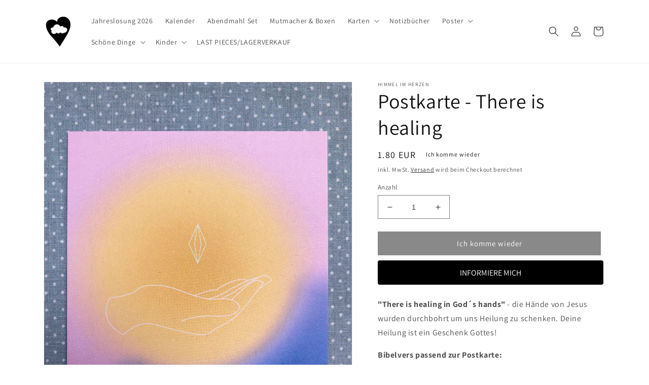

--- FILE ---
content_type: text/html; charset=utf-8
request_url: https://himmelimherzen.de/products/postkarte-there-is-healing
body_size: 43177
content:
<!doctype html>
<html class="no-js" lang="de">
  <head>





    <meta charset="utf-8">
    <meta http-equiv="X-UA-Compatible" content="IE=edge">
    <meta name="viewport" content="width=device-width,initial-scale=1">
    <meta name="theme-color" content="">
    <meta name="seobility" content="6e7e7fbeb442a19c392e84d6f55f3dc1">
    <link rel="canonical" href="https://himmelimherzen.de/products/postkarte-there-is-healing">
    <link rel="preconnect" href="https://cdn.shopify.com" crossorigin><link rel="icon" type="image/png" href="//himmelimherzen.de/cdn/shop/files/himmel_im_herzen_favicon.png?crop=center&height=32&v=1698655224&width=32"><link rel="preconnect" href="https://fonts.shopifycdn.com" crossorigin><title>
      Postkarte - There is healing
 &ndash; Himmel im Herzen</title>
    
      <meta name="description" content="&quot;There is healing in God´s hands&quot; - die Hände von Jesus wurden durchbohrt um uns Heilung zu schenken. Deine Heilung ist ein Geschenk Gottes! Bibelvers passend zur Postkarte:Die Strafe liegt auf ihm, auf dass wir Frieden hätten, und durch seine Wunden sind wir geheilt. - Jesaja 53,5">
    
    

<meta property="og:site_name" content="Himmel im Herzen">
<meta property="og:url" content="https://himmelimherzen.de/products/postkarte-there-is-healing">
<meta property="og:title" content="Postkarte - There is healing">
<meta property="og:type" content="product">
<meta property="og:description" content="&quot;There is healing in God´s hands&quot; - die Hände von Jesus wurden durchbohrt um uns Heilung zu schenken. Deine Heilung ist ein Geschenk Gottes! Bibelvers passend zur Postkarte:Die Strafe liegt auf ihm, auf dass wir Frieden hätten, und durch seine Wunden sind wir geheilt. - Jesaja 53,5"><meta property="og:image" content="http://himmelimherzen.de/cdn/shop/products/christliche_postkarte_there_is_healing.jpg?v=1656319623">
  <meta property="og:image:secure_url" content="https://himmelimherzen.de/cdn/shop/products/christliche_postkarte_there_is_healing.jpg?v=1656319623">
  <meta property="og:image:width" content="1365">
  <meta property="og:image:height" content="2048"><meta property="og:price:amount" content="1.80">
  <meta property="og:price:currency" content="EUR"><meta name="twitter:card" content="summary_large_image">
<meta name="twitter:title" content="Postkarte - There is healing">
<meta name="twitter:description" content="&quot;There is healing in God´s hands&quot; - die Hände von Jesus wurden durchbohrt um uns Heilung zu schenken. Deine Heilung ist ein Geschenk Gottes! Bibelvers passend zur Postkarte:Die Strafe liegt auf ihm, auf dass wir Frieden hätten, und durch seine Wunden sind wir geheilt. - Jesaja 53,5">

    <script src="//himmelimherzen.de/cdn/shop/t/21/assets/global.js?v=66382245705239489671647894208" defer="defer"></script>
    <script>window.performance && window.performance.mark && window.performance.mark('shopify.content_for_header.start');</script><meta name="google-site-verification" content="GduxiKYpRxmYPqQxQwcG1L4N_qku9MSEts6rsJP_w_M">
<meta id="shopify-digital-wallet" name="shopify-digital-wallet" content="/1749290/digital_wallets/dialog">
<meta name="shopify-checkout-api-token" content="a4cd1853ce9dd36029a55203c03da627">
<meta id="in-context-paypal-metadata" data-shop-id="1749290" data-venmo-supported="false" data-environment="production" data-locale="de_DE" data-paypal-v4="true" data-currency="EUR">
<link rel="alternate" type="application/json+oembed" href="https://himmelimherzen.de/products/postkarte-there-is-healing.oembed">
<script async="async" src="/checkouts/internal/preloads.js?locale=de-DE"></script>
<link rel="preconnect" href="https://shop.app" crossorigin="anonymous">
<script async="async" src="https://shop.app/checkouts/internal/preloads.js?locale=de-DE&shop_id=1749290" crossorigin="anonymous"></script>
<script id="apple-pay-shop-capabilities" type="application/json">{"shopId":1749290,"countryCode":"DE","currencyCode":"EUR","merchantCapabilities":["supports3DS"],"merchantId":"gid:\/\/shopify\/Shop\/1749290","merchantName":"Himmel im Herzen","requiredBillingContactFields":["postalAddress","email"],"requiredShippingContactFields":["postalAddress","email"],"shippingType":"shipping","supportedNetworks":["visa","maestro","masterCard"],"total":{"type":"pending","label":"Himmel im Herzen","amount":"1.00"},"shopifyPaymentsEnabled":true,"supportsSubscriptions":true}</script>
<script id="shopify-features" type="application/json">{"accessToken":"a4cd1853ce9dd36029a55203c03da627","betas":["rich-media-storefront-analytics"],"domain":"himmelimherzen.de","predictiveSearch":true,"shopId":1749290,"locale":"de"}</script>
<script>var Shopify = Shopify || {};
Shopify.shop = "himmel-im-herzen.myshopify.com";
Shopify.locale = "de";
Shopify.currency = {"active":"EUR","rate":"1.0"};
Shopify.country = "DE";
Shopify.theme = {"name":"himmelimherzen-dawn\/dev","id":131561554158,"schema_name":"Dawn","schema_version":"4.0.0","theme_store_id":null,"role":"main"};
Shopify.theme.handle = "null";
Shopify.theme.style = {"id":null,"handle":null};
Shopify.cdnHost = "himmelimherzen.de/cdn";
Shopify.routes = Shopify.routes || {};
Shopify.routes.root = "/";</script>
<script type="module">!function(o){(o.Shopify=o.Shopify||{}).modules=!0}(window);</script>
<script>!function(o){function n(){var o=[];function n(){o.push(Array.prototype.slice.apply(arguments))}return n.q=o,n}var t=o.Shopify=o.Shopify||{};t.loadFeatures=n(),t.autoloadFeatures=n()}(window);</script>
<script>
  window.ShopifyPay = window.ShopifyPay || {};
  window.ShopifyPay.apiHost = "shop.app\/pay";
  window.ShopifyPay.redirectState = null;
</script>
<script id="shop-js-analytics" type="application/json">{"pageType":"product"}</script>
<script defer="defer" async type="module" src="//himmelimherzen.de/cdn/shopifycloud/shop-js/modules/v2/client.init-shop-cart-sync_DIwzDt8_.de.esm.js"></script>
<script defer="defer" async type="module" src="//himmelimherzen.de/cdn/shopifycloud/shop-js/modules/v2/chunk.common_DK6FaseX.esm.js"></script>
<script defer="defer" async type="module" src="//himmelimherzen.de/cdn/shopifycloud/shop-js/modules/v2/chunk.modal_DJrdBHKE.esm.js"></script>
<script type="module">
  await import("//himmelimherzen.de/cdn/shopifycloud/shop-js/modules/v2/client.init-shop-cart-sync_DIwzDt8_.de.esm.js");
await import("//himmelimherzen.de/cdn/shopifycloud/shop-js/modules/v2/chunk.common_DK6FaseX.esm.js");
await import("//himmelimherzen.de/cdn/shopifycloud/shop-js/modules/v2/chunk.modal_DJrdBHKE.esm.js");

  window.Shopify.SignInWithShop?.initShopCartSync?.({"fedCMEnabled":true,"windoidEnabled":true});

</script>
<script>
  window.Shopify = window.Shopify || {};
  if (!window.Shopify.featureAssets) window.Shopify.featureAssets = {};
  window.Shopify.featureAssets['shop-js'] = {"shop-cart-sync":["modules/v2/client.shop-cart-sync_CpbWr8Q_.de.esm.js","modules/v2/chunk.common_DK6FaseX.esm.js","modules/v2/chunk.modal_DJrdBHKE.esm.js"],"init-fed-cm":["modules/v2/client.init-fed-cm_BnAV8Oxq.de.esm.js","modules/v2/chunk.common_DK6FaseX.esm.js","modules/v2/chunk.modal_DJrdBHKE.esm.js"],"shop-toast-manager":["modules/v2/client.shop-toast-manager_6XJ40SNJ.de.esm.js","modules/v2/chunk.common_DK6FaseX.esm.js","modules/v2/chunk.modal_DJrdBHKE.esm.js"],"init-shop-cart-sync":["modules/v2/client.init-shop-cart-sync_DIwzDt8_.de.esm.js","modules/v2/chunk.common_DK6FaseX.esm.js","modules/v2/chunk.modal_DJrdBHKE.esm.js"],"shop-button":["modules/v2/client.shop-button_CZz_39uh.de.esm.js","modules/v2/chunk.common_DK6FaseX.esm.js","modules/v2/chunk.modal_DJrdBHKE.esm.js"],"init-windoid":["modules/v2/client.init-windoid_B-LDUEPU.de.esm.js","modules/v2/chunk.common_DK6FaseX.esm.js","modules/v2/chunk.modal_DJrdBHKE.esm.js"],"shop-cash-offers":["modules/v2/client.shop-cash-offers_Dr1ejWJu.de.esm.js","modules/v2/chunk.common_DK6FaseX.esm.js","modules/v2/chunk.modal_DJrdBHKE.esm.js"],"pay-button":["modules/v2/client.pay-button_ghLncuwV.de.esm.js","modules/v2/chunk.common_DK6FaseX.esm.js","modules/v2/chunk.modal_DJrdBHKE.esm.js"],"init-customer-accounts":["modules/v2/client.init-customer-accounts_CXFx84Ar.de.esm.js","modules/v2/client.shop-login-button_D4ESF-iV.de.esm.js","modules/v2/chunk.common_DK6FaseX.esm.js","modules/v2/chunk.modal_DJrdBHKE.esm.js"],"avatar":["modules/v2/client.avatar_BTnouDA3.de.esm.js"],"checkout-modal":["modules/v2/client.checkout-modal_C1x0kikZ.de.esm.js","modules/v2/chunk.common_DK6FaseX.esm.js","modules/v2/chunk.modal_DJrdBHKE.esm.js"],"init-shop-for-new-customer-accounts":["modules/v2/client.init-shop-for-new-customer-accounts_v7pinn42.de.esm.js","modules/v2/client.shop-login-button_D4ESF-iV.de.esm.js","modules/v2/chunk.common_DK6FaseX.esm.js","modules/v2/chunk.modal_DJrdBHKE.esm.js"],"init-customer-accounts-sign-up":["modules/v2/client.init-customer-accounts-sign-up_DpQU4YB3.de.esm.js","modules/v2/client.shop-login-button_D4ESF-iV.de.esm.js","modules/v2/chunk.common_DK6FaseX.esm.js","modules/v2/chunk.modal_DJrdBHKE.esm.js"],"init-shop-email-lookup-coordinator":["modules/v2/client.init-shop-email-lookup-coordinator_BRs9hJ8g.de.esm.js","modules/v2/chunk.common_DK6FaseX.esm.js","modules/v2/chunk.modal_DJrdBHKE.esm.js"],"shop-follow-button":["modules/v2/client.shop-follow-button_Q3WId6RZ.de.esm.js","modules/v2/chunk.common_DK6FaseX.esm.js","modules/v2/chunk.modal_DJrdBHKE.esm.js"],"shop-login-button":["modules/v2/client.shop-login-button_D4ESF-iV.de.esm.js","modules/v2/chunk.common_DK6FaseX.esm.js","modules/v2/chunk.modal_DJrdBHKE.esm.js"],"shop-login":["modules/v2/client.shop-login_DtE1on06.de.esm.js","modules/v2/chunk.common_DK6FaseX.esm.js","modules/v2/chunk.modal_DJrdBHKE.esm.js"],"lead-capture":["modules/v2/client.lead-capture_BFGmGe6G.de.esm.js","modules/v2/chunk.common_DK6FaseX.esm.js","modules/v2/chunk.modal_DJrdBHKE.esm.js"],"payment-terms":["modules/v2/client.payment-terms_Cj7FQ-eb.de.esm.js","modules/v2/chunk.common_DK6FaseX.esm.js","modules/v2/chunk.modal_DJrdBHKE.esm.js"]};
</script>
<script>(function() {
  var isLoaded = false;
  function asyncLoad() {
    if (isLoaded) return;
    isLoaded = true;
    var urls = ["https:\/\/delivery.shopifyapps.com\/assets\/checkout\/script.js?shop=himmel-im-herzen.myshopify.com"];
    for (var i = 0; i < urls.length; i++) {
      var s = document.createElement('script');
      s.type = 'text/javascript';
      s.async = true;
      s.src = urls[i];
      var x = document.getElementsByTagName('script')[0];
      x.parentNode.insertBefore(s, x);
    }
  };
  if(window.attachEvent) {
    window.attachEvent('onload', asyncLoad);
  } else {
    window.addEventListener('load', asyncLoad, false);
  }
})();</script>
<script id="__st">var __st={"a":1749290,"offset":3600,"reqid":"f2045416-2679-4849-822a-6dac418b24ba-1769581797","pageurl":"himmelimherzen.de\/products\/postkarte-there-is-healing","u":"31fe968afd28","p":"product","rtyp":"product","rid":7988662206732};</script>
<script>window.ShopifyPaypalV4VisibilityTracking = true;</script>
<script id="captcha-bootstrap">!function(){'use strict';const t='contact',e='account',n='new_comment',o=[[t,t],['blogs',n],['comments',n],[t,'customer']],c=[[e,'customer_login'],[e,'guest_login'],[e,'recover_customer_password'],[e,'create_customer']],r=t=>t.map((([t,e])=>`form[action*='/${t}']:not([data-nocaptcha='true']) input[name='form_type'][value='${e}']`)).join(','),a=t=>()=>t?[...document.querySelectorAll(t)].map((t=>t.form)):[];function s(){const t=[...o],e=r(t);return a(e)}const i='password',u='form_key',d=['recaptcha-v3-token','g-recaptcha-response','h-captcha-response',i],f=()=>{try{return window.sessionStorage}catch{return}},m='__shopify_v',_=t=>t.elements[u];function p(t,e,n=!1){try{const o=window.sessionStorage,c=JSON.parse(o.getItem(e)),{data:r}=function(t){const{data:e,action:n}=t;return t[m]||n?{data:e,action:n}:{data:t,action:n}}(c);for(const[e,n]of Object.entries(r))t.elements[e]&&(t.elements[e].value=n);n&&o.removeItem(e)}catch(o){console.error('form repopulation failed',{error:o})}}const l='form_type',E='cptcha';function T(t){t.dataset[E]=!0}const w=window,h=w.document,L='Shopify',v='ce_forms',y='captcha';let A=!1;((t,e)=>{const n=(g='f06e6c50-85a8-45c8-87d0-21a2b65856fe',I='https://cdn.shopify.com/shopifycloud/storefront-forms-hcaptcha/ce_storefront_forms_captcha_hcaptcha.v1.5.2.iife.js',D={infoText:'Durch hCaptcha geschützt',privacyText:'Datenschutz',termsText:'Allgemeine Geschäftsbedingungen'},(t,e,n)=>{const o=w[L][v],c=o.bindForm;if(c)return c(t,g,e,D).then(n);var r;o.q.push([[t,g,e,D],n]),r=I,A||(h.body.append(Object.assign(h.createElement('script'),{id:'captcha-provider',async:!0,src:r})),A=!0)});var g,I,D;w[L]=w[L]||{},w[L][v]=w[L][v]||{},w[L][v].q=[],w[L][y]=w[L][y]||{},w[L][y].protect=function(t,e){n(t,void 0,e),T(t)},Object.freeze(w[L][y]),function(t,e,n,w,h,L){const[v,y,A,g]=function(t,e,n){const i=e?o:[],u=t?c:[],d=[...i,...u],f=r(d),m=r(i),_=r(d.filter((([t,e])=>n.includes(e))));return[a(f),a(m),a(_),s()]}(w,h,L),I=t=>{const e=t.target;return e instanceof HTMLFormElement?e:e&&e.form},D=t=>v().includes(t);t.addEventListener('submit',(t=>{const e=I(t);if(!e)return;const n=D(e)&&!e.dataset.hcaptchaBound&&!e.dataset.recaptchaBound,o=_(e),c=g().includes(e)&&(!o||!o.value);(n||c)&&t.preventDefault(),c&&!n&&(function(t){try{if(!f())return;!function(t){const e=f();if(!e)return;const n=_(t);if(!n)return;const o=n.value;o&&e.removeItem(o)}(t);const e=Array.from(Array(32),(()=>Math.random().toString(36)[2])).join('');!function(t,e){_(t)||t.append(Object.assign(document.createElement('input'),{type:'hidden',name:u})),t.elements[u].value=e}(t,e),function(t,e){const n=f();if(!n)return;const o=[...t.querySelectorAll(`input[type='${i}']`)].map((({name:t})=>t)),c=[...d,...o],r={};for(const[a,s]of new FormData(t).entries())c.includes(a)||(r[a]=s);n.setItem(e,JSON.stringify({[m]:1,action:t.action,data:r}))}(t,e)}catch(e){console.error('failed to persist form',e)}}(e),e.submit())}));const S=(t,e)=>{t&&!t.dataset[E]&&(n(t,e.some((e=>e===t))),T(t))};for(const o of['focusin','change'])t.addEventListener(o,(t=>{const e=I(t);D(e)&&S(e,y())}));const B=e.get('form_key'),M=e.get(l),P=B&&M;t.addEventListener('DOMContentLoaded',(()=>{const t=y();if(P)for(const e of t)e.elements[l].value===M&&p(e,B);[...new Set([...A(),...v().filter((t=>'true'===t.dataset.shopifyCaptcha))])].forEach((e=>S(e,t)))}))}(h,new URLSearchParams(w.location.search),n,t,e,['guest_login'])})(!0,!0)}();</script>
<script integrity="sha256-4kQ18oKyAcykRKYeNunJcIwy7WH5gtpwJnB7kiuLZ1E=" data-source-attribution="shopify.loadfeatures" defer="defer" src="//himmelimherzen.de/cdn/shopifycloud/storefront/assets/storefront/load_feature-a0a9edcb.js" crossorigin="anonymous"></script>
<script crossorigin="anonymous" defer="defer" src="//himmelimherzen.de/cdn/shopifycloud/storefront/assets/shopify_pay/storefront-65b4c6d7.js?v=20250812"></script>
<script data-source-attribution="shopify.dynamic_checkout.dynamic.init">var Shopify=Shopify||{};Shopify.PaymentButton=Shopify.PaymentButton||{isStorefrontPortableWallets:!0,init:function(){window.Shopify.PaymentButton.init=function(){};var t=document.createElement("script");t.src="https://himmelimherzen.de/cdn/shopifycloud/portable-wallets/latest/portable-wallets.de.js",t.type="module",document.head.appendChild(t)}};
</script>
<script data-source-attribution="shopify.dynamic_checkout.buyer_consent">
  function portableWalletsHideBuyerConsent(e){var t=document.getElementById("shopify-buyer-consent"),n=document.getElementById("shopify-subscription-policy-button");t&&n&&(t.classList.add("hidden"),t.setAttribute("aria-hidden","true"),n.removeEventListener("click",e))}function portableWalletsShowBuyerConsent(e){var t=document.getElementById("shopify-buyer-consent"),n=document.getElementById("shopify-subscription-policy-button");t&&n&&(t.classList.remove("hidden"),t.removeAttribute("aria-hidden"),n.addEventListener("click",e))}window.Shopify?.PaymentButton&&(window.Shopify.PaymentButton.hideBuyerConsent=portableWalletsHideBuyerConsent,window.Shopify.PaymentButton.showBuyerConsent=portableWalletsShowBuyerConsent);
</script>
<script data-source-attribution="shopify.dynamic_checkout.cart.bootstrap">document.addEventListener("DOMContentLoaded",(function(){function t(){return document.querySelector("shopify-accelerated-checkout-cart, shopify-accelerated-checkout")}if(t())Shopify.PaymentButton.init();else{new MutationObserver((function(e,n){t()&&(Shopify.PaymentButton.init(),n.disconnect())})).observe(document.body,{childList:!0,subtree:!0})}}));
</script>
<script id='scb4127' type='text/javascript' async='' src='https://himmelimherzen.de/cdn/shopifycloud/privacy-banner/storefront-banner.js'></script><link id="shopify-accelerated-checkout-styles" rel="stylesheet" media="screen" href="https://himmelimherzen.de/cdn/shopifycloud/portable-wallets/latest/accelerated-checkout-backwards-compat.css" crossorigin="anonymous">
<style id="shopify-accelerated-checkout-cart">
        #shopify-buyer-consent {
  margin-top: 1em;
  display: inline-block;
  width: 100%;
}

#shopify-buyer-consent.hidden {
  display: none;
}

#shopify-subscription-policy-button {
  background: none;
  border: none;
  padding: 0;
  text-decoration: underline;
  font-size: inherit;
  cursor: pointer;
}

#shopify-subscription-policy-button::before {
  box-shadow: none;
}

      </style>
<script id="sections-script" data-sections="main-product,product-recommendations,header,footer" defer="defer" src="//himmelimherzen.de/cdn/shop/t/21/compiled_assets/scripts.js?v=4961"></script>
<script>window.performance && window.performance.mark && window.performance.mark('shopify.content_for_header.end');</script>

    <style data-shopify>
      @font-face {
  font-family: Assistant;
  font-weight: 400;
  font-style: normal;
  font-display: swap;
  src: url("//himmelimherzen.de/cdn/fonts/assistant/assistant_n4.9120912a469cad1cc292572851508ca49d12e768.woff2") format("woff2"),
       url("//himmelimherzen.de/cdn/fonts/assistant/assistant_n4.6e9875ce64e0fefcd3f4446b7ec9036b3ddd2985.woff") format("woff");
}

      @font-face {
  font-family: Assistant;
  font-weight: 700;
  font-style: normal;
  font-display: swap;
  src: url("//himmelimherzen.de/cdn/fonts/assistant/assistant_n7.bf44452348ec8b8efa3aa3068825305886b1c83c.woff2") format("woff2"),
       url("//himmelimherzen.de/cdn/fonts/assistant/assistant_n7.0c887fee83f6b3bda822f1150b912c72da0f7b64.woff") format("woff");
}

      
      
      @font-face {
  font-family: Assistant;
  font-weight: 400;
  font-style: normal;
  font-display: swap;
  src: url("//himmelimherzen.de/cdn/fonts/assistant/assistant_n4.9120912a469cad1cc292572851508ca49d12e768.woff2") format("woff2"),
       url("//himmelimherzen.de/cdn/fonts/assistant/assistant_n4.6e9875ce64e0fefcd3f4446b7ec9036b3ddd2985.woff") format("woff");
}

      :root {
        --font-body-family: Assistant, sans-serif;
        --font-body-style: normal;
        --font-body-weight: 400;
        --font-body-weight-bold: 700;
        --font-heading-family: Assistant, sans-serif;
        --font-heading-style: normal;
        --font-heading-weight: 400;
        --font-body-scale: 1.0;
        --font-heading-scale: 1.0;
        --color-base-text: 18, 18, 18;
        --color-shadow: 18, 18, 18;
        --color-base-background-1: 255, 255, 255;
        --color-base-background-2: 243, 243, 243;
        --color-base-solid-button-labels: 255, 255, 255;
        --color-base-outline-button-labels: 18, 18, 18;
        --color-base-accent-1: 18, 18, 18;
        --color-base-accent-2: 174, 179, 250;
        --payment-terms-background-color: #ffffff;
        --gradient-base-background-1: #ffffff;
        --gradient-base-background-2: #f3f3f3;
        --gradient-base-accent-1: #121212;
        --gradient-base-accent-2: #aeb3fa;
        --media-padding: px;
        --media-border-opacity: 0.05;
        --media-border-width: 1px;
        --media-radius: 0px;
        --media-shadow-opacity: 0.0;
        --media-shadow-horizontal-offset: 0px;
        --media-shadow-vertical-offset: 4px;
        --media-shadow-blur-radius: 5px;
        --page-width: 120rem;
        --page-width-margin: 0rem;
        --card-image-padding: 0.0rem;
        --card-corner-radius: 0.0rem;
        --card-text-alignment: left;
        --card-border-width: 0.0rem;
        --card-border-opacity: 0.1;
        --card-shadow-opacity: 0.0;
        --card-shadow-horizontal-offset: 0.0rem;
        --card-shadow-vertical-offset: 0.4rem;
        --card-shadow-blur-radius: 0.5rem;
        --badge-corner-radius: 4.0rem;
        --popup-border-width: 1px;
        --popup-border-opacity: 0.1;
        --popup-corner-radius: 0px;
        --popup-shadow-opacity: 0.0;
        --popup-shadow-horizontal-offset: 0px;
        --popup-shadow-vertical-offset: 4px;
        --popup-shadow-blur-radius: 5px;
        --drawer-border-width: 1px;
        --drawer-border-opacity: 0.1;
        --drawer-shadow-opacity: 0.0;
        --drawer-shadow-horizontal-offset: 0px;
        --drawer-shadow-vertical-offset: 4px;
        --drawer-shadow-blur-radius: 5px;
        --spacing-sections-desktop: 0px;
        --spacing-sections-mobile: 0px;
        --grid-desktop-vertical-spacing: 8px;
        --grid-desktop-horizontal-spacing: 8px;
        --grid-mobile-vertical-spacing: 4px;
        --grid-mobile-horizontal-spacing: 4px;
        --text-boxes-border-opacity: 0.1;
        --text-boxes-border-width: 0px;
        --text-boxes-radius: 0px;
        --text-boxes-shadow-opacity: 0.0;
        --text-boxes-shadow-horizontal-offset: 0px;
        --text-boxes-shadow-vertical-offset: 4px;
        --text-boxes-shadow-blur-radius: 5px;
        --buttons-radius: 0px;
        --buttons-radius-outset: 0px;
        --buttons-border-width: 1px;
        --buttons-border-opacity: 1.0;
        --buttons-shadow-opacity: 0.0;
        --buttons-shadow-horizontal-offset: 0px;
        --buttons-shadow-vertical-offset: 4px;
        --buttons-shadow-blur-radius: 5px;
        --buttons-border-offset: 0px;
        --inputs-radius: 0px;
        --inputs-border-width: 1px;
        --inputs-border-opacity: 0.55;
        --inputs-shadow-opacity: 0.0;
        --inputs-shadow-horizontal-offset: 0px;
        --inputs-margin-offset: 0px;
        --inputs-shadow-vertical-offset: 4px;
        --inputs-shadow-blur-radius: 5px;
        --inputs-radius-outset: 0px;
        --variant-pills-radius: 40px;
        --variant-pills-border-width: 1px;
        --variant-pills-border-opacity: 0.55;
        --variant-pills-shadow-opacity: 0.0;
        --variant-pills-shadow-horizontal-offset: 0px;
        --variant-pills-shadow-vertical-offset: 4px;
        --variant-pills-shadow-blur-radius: 5px;
      }
      *,
      *::before,
      *::after {
        box-sizing: inherit;
      }
      html {
        box-sizing: border-box;
        font-size: calc(var(--font-body-scale) * 62.5%);
        height: 100%;
      }
      body {
        display: grid;
        grid-template-rows: auto auto 1fr auto;
        grid-template-columns: 100%;
        min-height: 100%;
        margin: 0;
        font-size: 1.5rem;
        letter-spacing: 0.06rem;
        line-height: calc(1 + 0.8 / var(--font-body-scale));
        font-family: var(--font-body-family);
        font-style: var(--font-body-style);
        font-weight: var(--font-body-weight);
      }
      @media screen and (min-width: 750px) {
        body {
          font-size: 1.6rem;
        }
      }
    </style>
    <link href="//himmelimherzen.de/cdn/shop/t/21/assets/base.css?v=110352888801836292911647894208" rel="stylesheet" type="text/css" media="all" />
<link rel="preload" as="font" href="//himmelimherzen.de/cdn/fonts/assistant/assistant_n4.9120912a469cad1cc292572851508ca49d12e768.woff2" type="font/woff2" crossorigin><link rel="preload" as="font" href="//himmelimherzen.de/cdn/fonts/assistant/assistant_n4.9120912a469cad1cc292572851508ca49d12e768.woff2" type="font/woff2" crossorigin><link rel="stylesheet" href="//himmelimherzen.de/cdn/shop/t/21/assets/component-predictive-search.css?v=165644661289088488651647894208" media="print" onload="this.media='all'"><script>document.documentElement.className = document.documentElement.className.replace('no-js', 'js');
    if (Shopify.designMode) {
      document.documentElement.classList.add('shopify-design-mode');
    }
    </script>

    <script type="text/javascript">
      (function(c,l,a,r,i,t,y){
          c[a]=c[a]||function(){(c[a].q=c[a].q||[]).push(arguments)};
          t=l.createElement(r);t.async=1;t.src="https://www.clarity.ms/tag/"+i;
          y=l.getElementsByTagName(r)[0];y.parentNode.insertBefore(t,y);
      })(window, document, "clarity", "script", "luvpnvyl4u");
    </script>


    <script src="https://app.shoplytics.de/scripts/wY58eXr6LGfBynjualcqTNFigDP9uWPDjRZeTgSkfLpmthFr76bUQ3Oyc9HnIG5J.js"></script>
    
  <!-- BEGIN app block: shopify://apps/restock-rooster/blocks/restock-rooster-button/2f682ae2-c8b5-4598-a3ae-4cf8e3ce00af --><script>
  (function () {
    window.backInStock = {};
    window.backInStock.shop = "himmel-im-herzen.myshopify.com";

    
      window.backInStock.productLiquidObject = {"id":7988662206732,"title":"Postkarte - There is healing","handle":"postkarte-there-is-healing","description":"\u003cp\u003e\u003cstrong\u003e\"There is healing in God´s hands\"\u003c\/strong\u003e - die Hände von Jesus wurden durchbohrt um uns Heilung zu schenken. Deine Heilung ist ein Geschenk Gottes!\u003cbr\u003e\u003c\/p\u003e\n\u003cul\u003e\u003c\/ul\u003e\n\u003cp\u003e\u003cmeta charset=\"utf-8\"\u003e\u003cstrong\u003eBibelvers passend zur Postkarte:\u003cbr\u003e\u003c\/strong\u003e\u003cspan id=\"406225\" class=\"verse scroll-elem v23053005\" style=\"grid-row: 2 \/ 3;\" data-mce-fragment=\"1\" data-mce-style=\"grid-row: 2 \/ 3;\"\u003e\u003cspan data-mce-fragment=\"1\"\u003eDie Strafe liegt auf ihm, auf dass wir Frieden hätten, und durch seine Wunden sind wir geheilt.\u003c\/span\u003e\u003c\/span\u003e - Jesaja 53,5\u003cbr\u003e\u003c\/p\u003e","published_at":"2022-06-27T10:59:21+02:00","created_at":"2022-06-27T10:26:08+02:00","vendor":"Himmel im Herzen","type":"Postkarten","tags":["Gottes Wort","Karten","Trost"],"price":180,"price_min":180,"price_max":180,"available":false,"price_varies":false,"compare_at_price":null,"compare_at_price_min":0,"compare_at_price_max":0,"compare_at_price_varies":false,"variants":[{"id":43589683937548,"title":"Default Title","option1":"Default Title","option2":null,"option3":null,"sku":"","requires_shipping":true,"taxable":true,"featured_image":null,"available":false,"name":"Postkarte - There is healing","public_title":null,"options":["Default Title"],"price":180,"weight":50,"compare_at_price":null,"inventory_quantity":0,"inventory_management":"shopify","inventory_policy":"deny","barcode":"","requires_selling_plan":false,"selling_plan_allocations":[]}],"images":["\/\/himmelimherzen.de\/cdn\/shop\/products\/christliche_postkarte_there_is_healing.jpg?v=1656319623","\/\/himmelimherzen.de\/cdn\/shop\/products\/christliche_postkarte_there_is_healing_2.jpg?v=1656319623","\/\/himmelimherzen.de\/cdn\/shop\/products\/christliche_postkarte_there_is_healing_3.jpg?v=1656319623","\/\/himmelimherzen.de\/cdn\/shop\/products\/christliche_postkarte_there_is_healing_4.jpg?v=1656319623"],"featured_image":"\/\/himmelimherzen.de\/cdn\/shop\/products\/christliche_postkarte_there_is_healing.jpg?v=1656319623","options":["Title"],"media":[{"alt":null,"id":32999249215756,"position":1,"preview_image":{"aspect_ratio":0.667,"height":2048,"width":1365,"src":"\/\/himmelimherzen.de\/cdn\/shop\/products\/christliche_postkarte_there_is_healing.jpg?v=1656319623"},"aspect_ratio":0.667,"height":2048,"media_type":"image","src":"\/\/himmelimherzen.de\/cdn\/shop\/products\/christliche_postkarte_there_is_healing.jpg?v=1656319623","width":1365},{"alt":null,"id":32999249182988,"position":2,"preview_image":{"aspect_ratio":0.667,"height":2048,"width":1365,"src":"\/\/himmelimherzen.de\/cdn\/shop\/products\/christliche_postkarte_there_is_healing_2.jpg?v=1656319623"},"aspect_ratio":0.667,"height":2048,"media_type":"image","src":"\/\/himmelimherzen.de\/cdn\/shop\/products\/christliche_postkarte_there_is_healing_2.jpg?v=1656319623","width":1365},{"alt":null,"id":32999289422092,"position":3,"preview_image":{"aspect_ratio":0.667,"height":2048,"width":1365,"src":"\/\/himmelimherzen.de\/cdn\/shop\/products\/christliche_postkarte_there_is_healing_3.jpg?v=1656319623"},"aspect_ratio":0.667,"height":2048,"media_type":"image","src":"\/\/himmelimherzen.de\/cdn\/shop\/products\/christliche_postkarte_there_is_healing_3.jpg?v=1656319623","width":1365},{"alt":null,"id":32999289389324,"position":4,"preview_image":{"aspect_ratio":0.667,"height":2048,"width":1365,"src":"\/\/himmelimherzen.de\/cdn\/shop\/products\/christliche_postkarte_there_is_healing_4.jpg?v=1656319623"},"aspect_ratio":0.667,"height":2048,"media_type":"image","src":"\/\/himmelimherzen.de\/cdn\/shop\/products\/christliche_postkarte_there_is_healing_4.jpg?v=1656319623","width":1365}],"requires_selling_plan":false,"selling_plan_groups":[],"content":"\u003cp\u003e\u003cstrong\u003e\"There is healing in God´s hands\"\u003c\/strong\u003e - die Hände von Jesus wurden durchbohrt um uns Heilung zu schenken. Deine Heilung ist ein Geschenk Gottes!\u003cbr\u003e\u003c\/p\u003e\n\u003cul\u003e\u003c\/ul\u003e\n\u003cp\u003e\u003cmeta charset=\"utf-8\"\u003e\u003cstrong\u003eBibelvers passend zur Postkarte:\u003cbr\u003e\u003c\/strong\u003e\u003cspan id=\"406225\" class=\"verse scroll-elem v23053005\" style=\"grid-row: 2 \/ 3;\" data-mce-fragment=\"1\" data-mce-style=\"grid-row: 2 \/ 3;\"\u003e\u003cspan data-mce-fragment=\"1\"\u003eDie Strafe liegt auf ihm, auf dass wir Frieden hätten, und durch seine Wunden sind wir geheilt.\u003c\/span\u003e\u003c\/span\u003e - Jesaja 53,5\u003cbr\u003e\u003c\/p\u003e"};
      window.backInStock.productLiquidObject.variants_count = 1;

      
      window.backInStock.productLiquidObject.variantsExtraDetails = [
        
          {
            "id": 43589683937548,
            "title": "Default Title",
            "available": false,
            "inventory_management": "shopify",
            "inventory_policy": "deny",
            "inventory_quantity": 0,
            "store_availabilities": [{"error":"json not allowed for this object"}]
          }
        
      ];
    

    
  })();
</script>

<script type="module" src="https://cdn.shopify.com/extensions/019bd693-ed44-7198-8b05-328ad3212b01/restockrooster-110/assets/main.js" defer></script>

<!-- Preload CSS using Shopify's built-in filter -->
<link href="//cdn.shopify.com/extensions/019bd693-ed44-7198-8b05-328ad3212b01/restockrooster-110/assets/back-in-stock.min.css" rel="stylesheet" type="text/css" media="all" />


<!-- END app block --><!-- BEGIN app block: shopify://apps/funneldoc/blocks/funnel_tracker/f10d650a-27ac-4e2f-bf44-49c002b30b20 --><!-- FunnelDoc Tracking Script -->
<script>
(function() {
  // FunnelDoc Analytics Configuration
  const DEBUG = false; // Set to true for debugging
  const log = DEBUG ? console.log.bind(console) : () => {};
  
  // Dynamically determine app URL - try multiple methods
  let appUrl = null;
  
  // Method 1: Check if there's a global app config
  if (window.FunnelDocConfig && window.FunnelDocConfig.appUrl) {
    appUrl = window.FunnelDocConfig.appUrl;
    log('📍 FunnelDoc: Using global config URL:', appUrl);
  }
  
  // Method 2: Check for meta tags set by the app
  if (!appUrl) {
    const metaTag = document.querySelector('meta[name="funneldoc-app-url"]');
    if (metaTag && metaTag.content) {
      appUrl = metaTag.content + '/api/track';
      log('📍 FunnelDoc: Using meta tag URL:', appUrl);
    }
  }
  
  // Method 3: Try to find Shopify app URL from script tags
  if (!appUrl) {
    const scriptTags = document.querySelectorAll('script[src*="trycloudflare.com"]');
    for (let script of scriptTags) {
      try {
        const url = new URL(script.src);
        if (url.hostname.includes('trycloudflare.com')) {
          appUrl = `${url.protocol}//${url.host}/api/track`;
          log('📍 FunnelDoc: Found URL from script tag:', appUrl);
          break;
        }
      } catch (e) {
        // Ignore invalid URLs
      }
    }
  }
  
  // Method 4: Try to find it from any cloudflare URL in the page
  if (!appUrl) {
    const allElements = document.querySelectorAll('*');
    for (let elem of allElements) {
      const src = elem.src || elem.href || elem.action;
      if (src && src.includes('trycloudflare.com')) {
        try {
          const url = new URL(src);
          appUrl = `${url.protocol}//${url.host}/api/track`;
          log('📍 FunnelDoc: Found URL from page elements:', appUrl);
          break;
        } catch (e) {
          // Ignore invalid URLs
        }
      }
    }
  }
  
  // Method 5: Try common ngrok patterns if cloudflare isn't found
  if (!appUrl) {
    const ngrokElements = document.querySelectorAll('*[src*="ngrok"], *[href*="ngrok"], *[action*="ngrok"]');
    for (let elem of ngrokElements) {
      const src = elem.src || elem.href || elem.action;
      if (src && (src.includes('.ngrok.io') || src.includes('.ngrok-free.app'))) {
        try {
          const url = new URL(src);
          appUrl = `${url.protocol}//${url.host}/api/track`;
          log('📍 FunnelDoc: Found ngrok URL:', appUrl);
          break;
        } catch (e) {
          // Ignore invalid URLs
        }
      }
    }
  }
  
  // Method 6: Check if we're in development (localhost patterns)
  if (!appUrl && (window.location.hostname === 'localhost' || window.location.hostname.includes('127.0.0.1'))) {
    const ports = ['3000', '8000', '4040', '5000', '8080'];
    for (let port of ports) {
      // We'll use the current fallback for now, but this could ping to check
      appUrl = `http://localhost:${port}/api/track`;
      log('📍 FunnelDoc: Using localhost development URL:', appUrl);
      break;
    }
  }
  
  // Method 7: Use Shopify app proxy - THIS IS THE PREFERRED METHOD
  if (!appUrl) {
    // App proxy is the most reliable way for storefront to communicate with app
    appUrl = '/apps/funneldoc/track';
    log('📍 FunnelDoc: Using Shopify app proxy URL:', appUrl);
  }
  
  // Method 8: Fallback - log error
  if (!appUrl) {
    if (DEBUG) {
      console.error('📍 FunnelDoc: Could not determine app URL! Tracking will not work.');
      console.error('📍 FunnelDoc: Please ensure the app is properly installed and running.');
    }
    return; // Exit early if no URL found
  }

  const FUNNELDOC_CONFIG = {
    appUrl: appUrl,
    shopDomain: 'himmel-im-herzen.myshopify.com',
    customerId: 'anonymous',
    sessionId: getOrCreateSessionId(),
    deviceInfo: getDeviceInfo(),
    isNewVisitor: checkIfNewVisitor()
  };

  // Improve session tracking to persist across page navigations
  function getOrCreateSessionId() {
    const SESSION_KEY = 'funneldoc_session_id';
    const SESSION_TIMEOUT = 120 * 60 * 1000; // 2 hours
    
    try {
      const stored = localStorage.getItem(SESSION_KEY);
      const sessionData = stored ? JSON.parse(stored) : null;
      
      // Check if session exists and is not expired (based on last activity)
      if (sessionData && (Date.now() - sessionData.lastActivity) < SESSION_TIMEOUT) {
        // Update last activity
        sessionData.lastActivity = Date.now();
        localStorage.setItem(SESSION_KEY, JSON.stringify(sessionData));
        return sessionData.id;
      }
    } catch (e) {
      if (DEBUG) console.warn('LocalStorage not available, using temporary session');
    }
    
    // Create new session
    const newSessionId = 'fd_' + Date.now() + '_' + Math.random().toString(36).substr(2, 9);
    const sessionData = {
      id: newSessionId,
      created: Date.now(),
      lastActivity: Date.now()
    };
    
    try {
      localStorage.setItem(SESSION_KEY, JSON.stringify(sessionData));
    } catch (e) {
      // Silent fail if localStorage not available
    }
    
    return newSessionId;
  }

  // Get device information
  function getDeviceInfo() {
    const ua = navigator.userAgent;
    const screenWidth = window.screen.width;
    
    // Device type detection
    let deviceType = 'desktop';
    if (/Android|webOS|iPhone|iPad|iPod|BlackBerry|IEMobile|Opera Mini/i.test(ua)) {
      deviceType = 'mobile';
      if (/iPad|Android/i.test(ua) && screenWidth >= 768) {
        deviceType = 'tablet';
      }
    }
    
    // Browser detection
    let browserName = 'Unknown';
    if (ua.indexOf('Chrome') > -1 && ua.indexOf('Edg') === -1) browserName = 'Chrome';
    else if (ua.indexOf('Safari') > -1 && ua.indexOf('Chrome') === -1) browserName = 'Safari';
    else if (ua.indexOf('Firefox') > -1) browserName = 'Firefox';
    else if (ua.indexOf('Edg') > -1) browserName = 'Edge';
    else if (ua.indexOf('Opera') > -1 || ua.indexOf('OPR') > -1) browserName = 'Opera';
    
    // OS detection
    let osName = 'Unknown';
    if (ua.indexOf('Win') > -1) osName = 'Windows';
    else if (ua.indexOf('Mac') > -1) osName = 'macOS';
    else if (ua.indexOf('iPhone') > -1 || ua.indexOf('iPad') > -1) osName = 'iOS';
    else if (ua.indexOf('Android') > -1) osName = 'Android';
    else if (ua.indexOf('Linux') > -1) osName = 'Linux';
    
    return {
      deviceType,
      browserName,
      osName,
      screenWidth,
      screenHeight: window.screen.height,
      userAgent: ua
    };
  }
  
  // Check if new visitor
  function checkIfNewVisitor() {
    const VISITOR_KEY = 'funneldoc_visitor_id';
    try {
      const visitorId = localStorage.getItem(VISITOR_KEY);
      if (!visitorId) {
        localStorage.setItem(VISITOR_KEY, 'fd_visitor_' + Date.now());
        return true;
      }
      return false;
    } catch (e) {
      return true; // Default to new if localStorage not available
    }
  }

  // Track page view
  function trackPageView() {
    log('📍 FunnelDoc: trackPageView called for:', window.location.href);
    
    // Capture UTM parameters from URL
    const urlParams = new URLSearchParams(window.location.search);
    const utmData = {
      utm_source: urlParams.get('utm_source'),
      utm_medium: urlParams.get('utm_medium'),
      utm_campaign: urlParams.get('utm_campaign'),
      utm_content: urlParams.get('utm_content'),
      utm_term: urlParams.get('utm_term')
    };
    
    // Store UTM data in session if it exists (for attribution throughout the journey)
    if (utmData.utm_source || utmData.utm_campaign) {
      try {
        sessionStorage.setItem('funneldoc_utm_data', JSON.stringify(utmData));
        log('📍 FunnelDoc: Stored UTM data:', utmData);
      } catch (e) {
        // Silent fail if sessionStorage not available
      }
    }
    
    // Get stored UTM data if current page doesn't have UTM params
    let sessionUtmData = null;
    try {
      const storedUtm = sessionStorage.getItem('funneldoc_utm_data');
      if (storedUtm) {
        sessionUtmData = JSON.parse(storedUtm);
      }
    } catch (e) {
      // Silent fail
    }
    
    const data = {
      event: 'page_view',
      page_url: window.location.href,
      page_title: document.title,
      referrer: document.referrer,
      timestamp: new Date().toISOString(),
      session_id: FUNNELDOC_CONFIG.sessionId,
      customer_id: FUNNELDOC_CONFIG.customerId,
      shop_domain: FUNNELDOC_CONFIG.shopDomain,
      // Include UTM data (current URL params take priority over session data)
      utm_data: {
        ...sessionUtmData, // Session data as fallback
        ...utmData // Current URL params override
      }
    };
    log('📍 FunnelDoc: Sending page_view data:', data);
    sendTrackingData(data);
  }

  // Enhanced navigation tracking for SPAs and dynamic content
  function trackNavigationChanges() {
    let currentUrl = window.location.href;
    
    // Track programmatic navigation (History API)
    const originalPushState = history.pushState;
    const originalReplaceState = history.replaceState;
    
    history.pushState = function(...args) {
      originalPushState.apply(this, args);
      setTimeout(() => {
        if (window.location.href !== currentUrl) {
          currentUrl = window.location.href;
          trackPageView();
        }
      }, 100);
    };
    
    history.replaceState = function(...args) {
      originalReplaceState.apply(this, args);
      setTimeout(() => {
        if (window.location.href !== currentUrl) {
          currentUrl = window.location.href;
          trackPageView();
        }
      }, 100);
    };
    
    // Track back/forward button navigation
    window.addEventListener('popstate', () => {
      setTimeout(() => {
        if (window.location.href !== currentUrl) {
          currentUrl = window.location.href;
          trackPageView();
        }
      }, 100);
    });
    
    // Track hash changes
    window.addEventListener('hashchange', () => {
      if (window.location.href !== currentUrl) {
        currentUrl = window.location.href;
        trackPageView();
      }
    });
  }

  // Track clicks
  function trackClicks() {
    document.addEventListener('click', function(e) {
      const data = {
        event: 'click',
        element_tag: e.target.tagName,
        element_class: e.target.className,
        element_id: e.target.id,
        element_text: e.target.textContent?.substr(0, 100),
        page_url: window.location.href,
        timestamp: new Date().toISOString(),
        session_id: FUNNELDOC_CONFIG.sessionId,
        customer_id: FUNNELDOC_CONFIG.customerId,
        shop_domain: FUNNELDOC_CONFIG.shopDomain
      };
      sendTrackingData(data);
    });
  }

  // Track cart events, checkout initiation, and purchases
  function trackCartEvents() {
    // Listen for cart updates
    document.addEventListener('cart:updated', function(e) {
      const data = {
        event: 'cart_updated',
        cart_data: e.detail,
        page_url: window.location.href,
        timestamp: new Date().toISOString(),
        session_id: FUNNELDOC_CONFIG.sessionId,
        customer_id: FUNNELDOC_CONFIG.customerId,
        shop_domain: FUNNELDOC_CONFIG.shopDomain
      };
      sendTrackingData(data);
    });

    // Intercept fetch requests to track cart API calls
    const originalFetch = window.fetch;
    window.fetch = function(...args) {
      const url = args[0];
      const options = args[1] || {};
      
      // Track add to cart API calls
      if (typeof url === 'string' && url.includes('/cart/add')) {
        log('🛒 FunnelDoc: Add to cart detected via API');
        const data = {
          event: 'add_to_cart_click',
          page_url: window.location.href,
          timestamp: new Date().toISOString(),
          session_id: FUNNELDOC_CONFIG.sessionId,
          customer_id: FUNNELDOC_CONFIG.customerId,
          shop_domain: FUNNELDOC_CONFIG.shopDomain,
          api_endpoint: url
        };
        sendTrackingData(data);
      }
      
      return originalFetch.apply(this, args);
    };

    // Use event delegation for add to cart buttons (handles dynamic content)
    document.addEventListener('click', function(e) {
      const target = e.target;
      
      // Check if clicked element or its parents match add to cart selectors
      const addToCartSelectors = [
        '[name="add"]',
        '.btn-cart',
        '.add-to-cart',
        '[data-add-to-cart]',
        '.product-form__submit',
        'button[type="submit"][form*="product"]',
        '.btn--add-to-cart',
        '.add-to-cart-button'
      ];
      
      const isAddToCart = addToCartSelectors.some(selector => {
        return target.matches(selector) || target.closest(selector);
      });
      
      if (isAddToCart) {
        log('🛒 FunnelDoc: Add to cart button clicked');
        const productForm = target.closest('form');
        const variantId = productForm?.querySelector('[name="id"]')?.value;
        
        const data = {
          event: 'add_to_cart_click',
          variant_id: variantId,
          element_text: target.textContent?.trim(),
          page_url: window.location.href,
          timestamp: new Date().toISOString(),
          session_id: FUNNELDOC_CONFIG.sessionId,
          customer_id: FUNNELDOC_CONFIG.customerId,
          shop_domain: FUNNELDOC_CONFIG.shopDomain
        };
        sendTrackingData(data);
      }
    });

    // Track checkout button clicks using event delegation
    document.addEventListener('click', function(e) {
      const target = e.target;
      
      // Check if clicked element or its parents match checkout selectors
      const checkoutSelectors = [
        'input[name="checkout"]', 
        'button[name="checkout"]',
        '.checkout-button',
        '.btn-checkout',
        '[href*="/checkout"]',
        'input[value*="Checkout"]',
        'button[type="submit"][form*="cart"]',
        '[data-checkout-url]',
        '.cart__checkout',
        '.cart-drawer__checkout'
      ];
      
      const isCheckout = checkoutSelectors.some(selector => {
        return target.matches(selector) || target.closest(selector);
      });
      
      if (isCheckout) {
        log('💳 FunnelDoc: Checkout initiated');
        const data = {
          event: 'checkout_initiated',
          page_url: window.location.href,
          timestamp: new Date().toISOString(),
          session_id: FUNNELDOC_CONFIG.sessionId,
          customer_id: FUNNELDOC_CONFIG.customerId,
          shop_domain: FUNNELDOC_CONFIG.shopDomain,
          cart_value: getCartValue(),
          checkout_method: target.tagName + (target.name ? `[name="${target.name}"]` : '')
        };
        sendTrackingData(data);
      }
    });
    
    // Also track navigation to checkout URL
    const originalPushState = history.pushState;
    history.pushState = function(...args) {
      originalPushState.apply(this, args);
      if (window.location.href.includes('/checkout')) {
        log('💳 FunnelDoc: Navigated to checkout');
        const data = {
          event: 'checkout_initiated',
          page_url: window.location.href,
          timestamp: new Date().toISOString(),
          session_id: FUNNELDOC_CONFIG.sessionId,
          customer_id: FUNNELDOC_CONFIG.customerId,
          shop_domain: FUNNELDOC_CONFIG.shopDomain,
          checkout_method: 'navigation'
        };
        sendTrackingData(data);
      }
    };
  }

  // Get estimated cart value for tracking
  function getCartValue() {
    try {
      // Try to find cart total in common locations
      const totalSelectors = [
        '.cart-total .money',
        '.total-price .money', 
        '.cart__total .price',
        '[data-cart-total]',
        '.subtotal .money'
      ];
      
      for (let selector of totalSelectors) {
        const totalElement = document.querySelector(selector);
        if (totalElement) {
          const text = totalElement.textContent || totalElement.innerText;
          const match = text.match(/[\d.,]+/);
          return match ? parseFloat(match[0].replace(',', '')) : null;
        }
      }
      
      return null;
    } catch (e) {
      return null;
    }
  }

  // Track checkout completion and purchase events
  function trackCheckoutEvents() {
    // Only run on checkout and thank you pages
    if (window.location.pathname.includes('/checkout') || 
        window.location.pathname.includes('/thank') ||
        window.location.pathname.includes('/orders/')) {
      
      log('🎯 FunnelDoc: On checkout/thank you page');
      
      // Track checkout step progression
      if (window.location.pathname.includes('/checkout')) {
        const checkoutStep = getCheckoutStep();
        const data = {
          event: 'checkout_step',
          checkout_step: checkoutStep,
          page_url: window.location.href,
          timestamp: new Date().toISOString(),
          session_id: FUNNELDOC_CONFIG.sessionId,
          customer_id: FUNNELDOC_CONFIG.customerId,
          shop_domain: FUNNELDOC_CONFIG.shopDomain
        };
        sendTrackingData(data);
      }
      
      // Track successful purchase on thank you page
      if (window.location.pathname.includes('/thank') || 
          window.location.search.includes('thank_you') ||
          document.querySelector('.os-order-number, .order-number, [data-order-number]')) {
        
        log('🎉 FunnelDoc: Purchase completed!');
        const data = {
          event: 'purchase_completed',
          page_url: window.location.href,
          timestamp: new Date().toISOString(),
          session_id: FUNNELDOC_CONFIG.sessionId,
          customer_id: FUNNELDOC_CONFIG.customerId,
          shop_domain: FUNNELDOC_CONFIG.shopDomain,
          order_value: getOrderValue(),
          order_number: getOrderNumber()
        };
        sendTrackingData(data);
      }
    }
  }

  // Determine checkout step based on URL and page content
  function getCheckoutStep() {
    if (window.location.href.includes('/contact_information')) return 'contact_information';
    if (window.location.href.includes('/shipping_method')) return 'shipping_method';  
    if (window.location.href.includes('/payment_method')) return 'payment_method';
    if (document.querySelector('.step-footer .btn[type="submit"]')) return 'information_entry';
    return 'checkout_landing';
  }

  // Get order value from thank you page
  function getOrderValue() {
    try {
      const orderValueSelectors = [
        '.payment-due__price .money',
        '.total-line__price .money',
        '.order-summary__total .money',
        '[data-order-total]'
      ];
      
      for (let selector of orderValueSelectors) {
        const element = document.querySelector(selector);
        if (element) {
          const text = element.textContent || element.innerText;
          const match = text.match(/[\d.,]+/);
          return match ? parseFloat(match[0].replace(',', '')) : null;
        }
      }
      return null;
    } catch (e) {
      return null;
    }
  }

  // Get order number from thank you page
  function getOrderNumber() {
    try {
      const orderNumberSelectors = [
        '.os-order-number',
        '.order-number', 
        '[data-order-number]',
        '.confirmation-number'
      ];
      
      for (let selector of orderNumberSelectors) {
        const element = document.querySelector(selector);
        if (element) {
          return element.textContent || element.innerText;
        }
      }
      
      // Try to extract from URL
      const urlMatch = window.location.search.match(/order[_-]?id=([^&]+)/i);
      return urlMatch ? urlMatch[1] : null;
    } catch (e) {
      return null;
    }
  }

  // Track time on page
  function trackTimeOnPage() {
    let startTime = Date.now();
    let isActive = true;

    // Track when user leaves page or becomes inactive
    function sendTimeData() {
      const timeSpent = Math.round((Date.now() - startTime) / 1000);
      const data = {
        event: 'time_on_page',
        time_spent_seconds: timeSpent,
        page_url: window.location.href,
        timestamp: new Date().toISOString(),
        session_id: FUNNELDOC_CONFIG.sessionId,
        customer_id: FUNNELDOC_CONFIG.customerId,
        shop_domain: FUNNELDOC_CONFIG.shopDomain
      };
      sendTrackingData(data);
    }

    // Send data on page unload
    window.addEventListener('beforeunload', sendTimeData);
    
    // Send data periodically for long sessions
    setInterval(() => {
      if (isActive) sendTimeData();
    }, 30000); // Every 30 seconds

    // Track if user is active
    ['click', 'scroll', 'keypress'].forEach(event => {
      document.addEventListener(event, () => { isActive = true; });
    });
  }

  // Send tracking data to app with improved error handling
  function sendTrackingData(data) {
    // Add shop identifier
    data.shop_domain = FUNNELDOC_CONFIG.shopDomain;
    
    // Add device and visitor info to all events
    data.device_type = FUNNELDOC_CONFIG.deviceInfo.deviceType;
    data.browser_name = FUNNELDOC_CONFIG.deviceInfo.browserName;
    data.os_name = FUNNELDOC_CONFIG.deviceInfo.osName;
    data.is_new_visitor = FUNNELDOC_CONFIG.isNewVisitor;
    
    // Try to get location from Shopify's localization API if available
    if (window.Shopify && window.Shopify.country) {
      data.country = window.Shopify.country;
    } else if (window.Shopify && window.Shopify.locale) {
      // Extract country code from locale (e.g., "de-DE" -> "DE")
      const locale = window.Shopify.locale;
      if (locale && locale.includes('-')) {
        data.country = locale.split('-')[1];
      }
    }
    
    const requestOptions = {
      method: 'POST',
      headers: {
        'Content-Type': 'application/json',
      },
      body: JSON.stringify(data),
      mode: 'no-cors' // Avoid CORS issues
    };
    
    fetch(FUNNELDOC_CONFIG.appUrl, requestOptions)
      .then(response => {
        // Note: no-cors mode doesn't allow access to response status, but request will still succeed
        log('📊 FunnelDoc: Event sent successfully:', data.event);
      })
      .catch(err => {
        if (DEBUG) console.warn('📊 FunnelDoc: Tracking failed for:', data.event, 'Error:', err);
        
        // Try fallback URLs if primary fails
        const fallbackUrls = [
          'https://stuart-burlington-convention-aviation.trycloudflare.com/api/track',
          'https://insight-nation-claimed-field.trycloudflare.com/api/track'
        ];
        
        for (let fallbackUrl of fallbackUrls) {
          if (fallbackUrl !== FUNNELDOC_CONFIG.appUrl) {
            log('📊 FunnelDoc: Trying fallback URL:', fallbackUrl);
            fetch(fallbackUrl, requestOptions).catch(() => {
              // Silent fail for fallbacks
            });
            break; // Only try one fallback
          }
        }
      });
  }

  // Basic client-side bot detection
  function isLikelyBot() {
    const ua = navigator.userAgent.toLowerCase();
    
    // Check for common bot patterns
    const botPatterns = [
      'bot', 'crawler', 'spider', 'scraper', 'curl', 'wget', 'python', 'php',
      'java/', 'perl', 'ruby', 'go-http', 'googlebot', 'bingbot', 'slackbot',
      'twitterbot', 'facebookexternalhit', 'linkedinbot', 'whatsapp', 'telegram',
      'discord', 'lighthouse', 'pagespeed', 'gtmetrix', 'pingdom', 'uptimerobot'
    ];
    
    for (let pattern of botPatterns) {
      if (ua.includes(pattern)) {
        log('🤖 FunnelDoc: Bot detected (client-side):', pattern);
        return true;
      }
    }
    
    // Check for headless browser indicators
    if (navigator.webdriver || window.navigator.webdriver) {
      log('🤖 FunnelDoc: Headless browser detected');
      return true;
    }
    
    // Check for missing browser features that real users have
    if (!window.chrome && !window.safari && ua.includes('chrome')) {
      log('🤖 FunnelDoc: Suspicious Chrome UA without chrome object');
      return true;
    }
    
    return false;
  }

  // Initialize tracking
  function initFunnelDoc() {
    log('🚀 FunnelDoc: Starting initialization...');
    log('🚀 FunnelDoc: App URL configured as:', FUNNELDOC_CONFIG.appUrl);
    
    // Skip initialization for bots
    if (isLikelyBot()) {
      log('🤖 FunnelDoc: Bot detected - tracking disabled');
      return;
    }
    
    trackPageView();
    trackClicks();
    trackCartEvents();
    trackCheckoutEvents(); // Track checkout and purchase events
    trackTimeOnPage();
    trackNavigationChanges(); // Initialize navigation tracking
    
    log('🚀 FunnelDoc tracking initialized with complete funnel tracking');
  }

  // Start tracking when DOM is ready
  if (document.readyState === 'loading') {
    document.addEventListener('DOMContentLoaded', initFunnelDoc);
  } else {
    initFunnelDoc();
  }
})();
</script>

<!-- END app block --><!-- BEGIN app block: shopify://apps/klaviyo-email-marketing-sms/blocks/klaviyo-onsite-embed/2632fe16-c075-4321-a88b-50b567f42507 -->












  <script async src="https://static.klaviyo.com/onsite/js/W4mseE/klaviyo.js?company_id=W4mseE"></script>
  <script>!function(){if(!window.klaviyo){window._klOnsite=window._klOnsite||[];try{window.klaviyo=new Proxy({},{get:function(n,i){return"push"===i?function(){var n;(n=window._klOnsite).push.apply(n,arguments)}:function(){for(var n=arguments.length,o=new Array(n),w=0;w<n;w++)o[w]=arguments[w];var t="function"==typeof o[o.length-1]?o.pop():void 0,e=new Promise((function(n){window._klOnsite.push([i].concat(o,[function(i){t&&t(i),n(i)}]))}));return e}}})}catch(n){window.klaviyo=window.klaviyo||[],window.klaviyo.push=function(){var n;(n=window._klOnsite).push.apply(n,arguments)}}}}();</script>

  




  <script>
    window.klaviyoReviewsProductDesignMode = false
  </script>







<!-- END app block --><link href="https://monorail-edge.shopifysvc.com" rel="dns-prefetch">
<script>(function(){if ("sendBeacon" in navigator && "performance" in window) {try {var session_token_from_headers = performance.getEntriesByType('navigation')[0].serverTiming.find(x => x.name == '_s').description;} catch {var session_token_from_headers = undefined;}var session_cookie_matches = document.cookie.match(/_shopify_s=([^;]*)/);var session_token_from_cookie = session_cookie_matches && session_cookie_matches.length === 2 ? session_cookie_matches[1] : "";var session_token = session_token_from_headers || session_token_from_cookie || "";function handle_abandonment_event(e) {var entries = performance.getEntries().filter(function(entry) {return /monorail-edge.shopifysvc.com/.test(entry.name);});if (!window.abandonment_tracked && entries.length === 0) {window.abandonment_tracked = true;var currentMs = Date.now();var navigation_start = performance.timing.navigationStart;var payload = {shop_id: 1749290,url: window.location.href,navigation_start,duration: currentMs - navigation_start,session_token,page_type: "product"};window.navigator.sendBeacon("https://monorail-edge.shopifysvc.com/v1/produce", JSON.stringify({schema_id: "online_store_buyer_site_abandonment/1.1",payload: payload,metadata: {event_created_at_ms: currentMs,event_sent_at_ms: currentMs}}));}}window.addEventListener('pagehide', handle_abandonment_event);}}());</script>
<script id="web-pixels-manager-setup">(function e(e,d,r,n,o){if(void 0===o&&(o={}),!Boolean(null===(a=null===(i=window.Shopify)||void 0===i?void 0:i.analytics)||void 0===a?void 0:a.replayQueue)){var i,a;window.Shopify=window.Shopify||{};var t=window.Shopify;t.analytics=t.analytics||{};var s=t.analytics;s.replayQueue=[],s.publish=function(e,d,r){return s.replayQueue.push([e,d,r]),!0};try{self.performance.mark("wpm:start")}catch(e){}var l=function(){var e={modern:/Edge?\/(1{2}[4-9]|1[2-9]\d|[2-9]\d{2}|\d{4,})\.\d+(\.\d+|)|Firefox\/(1{2}[4-9]|1[2-9]\d|[2-9]\d{2}|\d{4,})\.\d+(\.\d+|)|Chrom(ium|e)\/(9{2}|\d{3,})\.\d+(\.\d+|)|(Maci|X1{2}).+ Version\/(15\.\d+|(1[6-9]|[2-9]\d|\d{3,})\.\d+)([,.]\d+|)( \(\w+\)|)( Mobile\/\w+|) Safari\/|Chrome.+OPR\/(9{2}|\d{3,})\.\d+\.\d+|(CPU[ +]OS|iPhone[ +]OS|CPU[ +]iPhone|CPU IPhone OS|CPU iPad OS)[ +]+(15[._]\d+|(1[6-9]|[2-9]\d|\d{3,})[._]\d+)([._]\d+|)|Android:?[ /-](13[3-9]|1[4-9]\d|[2-9]\d{2}|\d{4,})(\.\d+|)(\.\d+|)|Android.+Firefox\/(13[5-9]|1[4-9]\d|[2-9]\d{2}|\d{4,})\.\d+(\.\d+|)|Android.+Chrom(ium|e)\/(13[3-9]|1[4-9]\d|[2-9]\d{2}|\d{4,})\.\d+(\.\d+|)|SamsungBrowser\/([2-9]\d|\d{3,})\.\d+/,legacy:/Edge?\/(1[6-9]|[2-9]\d|\d{3,})\.\d+(\.\d+|)|Firefox\/(5[4-9]|[6-9]\d|\d{3,})\.\d+(\.\d+|)|Chrom(ium|e)\/(5[1-9]|[6-9]\d|\d{3,})\.\d+(\.\d+|)([\d.]+$|.*Safari\/(?![\d.]+ Edge\/[\d.]+$))|(Maci|X1{2}).+ Version\/(10\.\d+|(1[1-9]|[2-9]\d|\d{3,})\.\d+)([,.]\d+|)( \(\w+\)|)( Mobile\/\w+|) Safari\/|Chrome.+OPR\/(3[89]|[4-9]\d|\d{3,})\.\d+\.\d+|(CPU[ +]OS|iPhone[ +]OS|CPU[ +]iPhone|CPU IPhone OS|CPU iPad OS)[ +]+(10[._]\d+|(1[1-9]|[2-9]\d|\d{3,})[._]\d+)([._]\d+|)|Android:?[ /-](13[3-9]|1[4-9]\d|[2-9]\d{2}|\d{4,})(\.\d+|)(\.\d+|)|Mobile Safari.+OPR\/([89]\d|\d{3,})\.\d+\.\d+|Android.+Firefox\/(13[5-9]|1[4-9]\d|[2-9]\d{2}|\d{4,})\.\d+(\.\d+|)|Android.+Chrom(ium|e)\/(13[3-9]|1[4-9]\d|[2-9]\d{2}|\d{4,})\.\d+(\.\d+|)|Android.+(UC? ?Browser|UCWEB|U3)[ /]?(15\.([5-9]|\d{2,})|(1[6-9]|[2-9]\d|\d{3,})\.\d+)\.\d+|SamsungBrowser\/(5\.\d+|([6-9]|\d{2,})\.\d+)|Android.+MQ{2}Browser\/(14(\.(9|\d{2,})|)|(1[5-9]|[2-9]\d|\d{3,})(\.\d+|))(\.\d+|)|K[Aa][Ii]OS\/(3\.\d+|([4-9]|\d{2,})\.\d+)(\.\d+|)/},d=e.modern,r=e.legacy,n=navigator.userAgent;return n.match(d)?"modern":n.match(r)?"legacy":"unknown"}(),u="modern"===l?"modern":"legacy",c=(null!=n?n:{modern:"",legacy:""})[u],f=function(e){return[e.baseUrl,"/wpm","/b",e.hashVersion,"modern"===e.buildTarget?"m":"l",".js"].join("")}({baseUrl:d,hashVersion:r,buildTarget:u}),m=function(e){var d=e.version,r=e.bundleTarget,n=e.surface,o=e.pageUrl,i=e.monorailEndpoint;return{emit:function(e){var a=e.status,t=e.errorMsg,s=(new Date).getTime(),l=JSON.stringify({metadata:{event_sent_at_ms:s},events:[{schema_id:"web_pixels_manager_load/3.1",payload:{version:d,bundle_target:r,page_url:o,status:a,surface:n,error_msg:t},metadata:{event_created_at_ms:s}}]});if(!i)return console&&console.warn&&console.warn("[Web Pixels Manager] No Monorail endpoint provided, skipping logging."),!1;try{return self.navigator.sendBeacon.bind(self.navigator)(i,l)}catch(e){}var u=new XMLHttpRequest;try{return u.open("POST",i,!0),u.setRequestHeader("Content-Type","text/plain"),u.send(l),!0}catch(e){return console&&console.warn&&console.warn("[Web Pixels Manager] Got an unhandled error while logging to Monorail."),!1}}}}({version:r,bundleTarget:l,surface:e.surface,pageUrl:self.location.href,monorailEndpoint:e.monorailEndpoint});try{o.browserTarget=l,function(e){var d=e.src,r=e.async,n=void 0===r||r,o=e.onload,i=e.onerror,a=e.sri,t=e.scriptDataAttributes,s=void 0===t?{}:t,l=document.createElement("script"),u=document.querySelector("head"),c=document.querySelector("body");if(l.async=n,l.src=d,a&&(l.integrity=a,l.crossOrigin="anonymous"),s)for(var f in s)if(Object.prototype.hasOwnProperty.call(s,f))try{l.dataset[f]=s[f]}catch(e){}if(o&&l.addEventListener("load",o),i&&l.addEventListener("error",i),u)u.appendChild(l);else{if(!c)throw new Error("Did not find a head or body element to append the script");c.appendChild(l)}}({src:f,async:!0,onload:function(){if(!function(){var e,d;return Boolean(null===(d=null===(e=window.Shopify)||void 0===e?void 0:e.analytics)||void 0===d?void 0:d.initialized)}()){var d=window.webPixelsManager.init(e)||void 0;if(d){var r=window.Shopify.analytics;r.replayQueue.forEach((function(e){var r=e[0],n=e[1],o=e[2];d.publishCustomEvent(r,n,o)})),r.replayQueue=[],r.publish=d.publishCustomEvent,r.visitor=d.visitor,r.initialized=!0}}},onerror:function(){return m.emit({status:"failed",errorMsg:"".concat(f," has failed to load")})},sri:function(e){var d=/^sha384-[A-Za-z0-9+/=]+$/;return"string"==typeof e&&d.test(e)}(c)?c:"",scriptDataAttributes:o}),m.emit({status:"loading"})}catch(e){m.emit({status:"failed",errorMsg:(null==e?void 0:e.message)||"Unknown error"})}}})({shopId: 1749290,storefrontBaseUrl: "https://himmelimherzen.de",extensionsBaseUrl: "https://extensions.shopifycdn.com/cdn/shopifycloud/web-pixels-manager",monorailEndpoint: "https://monorail-edge.shopifysvc.com/unstable/produce_batch",surface: "storefront-renderer",enabledBetaFlags: ["2dca8a86"],webPixelsConfigList: [{"id":"1558413580","configuration":"{\"accountID\":\"W4mseE\",\"webPixelConfig\":\"eyJlbmFibGVBZGRlZFRvQ2FydEV2ZW50cyI6IHRydWV9\"}","eventPayloadVersion":"v1","runtimeContext":"STRICT","scriptVersion":"524f6c1ee37bacdca7657a665bdca589","type":"APP","apiClientId":123074,"privacyPurposes":["ANALYTICS","MARKETING"],"dataSharingAdjustments":{"protectedCustomerApprovalScopes":["read_customer_address","read_customer_email","read_customer_name","read_customer_personal_data","read_customer_phone"]}},{"id":"970391820","configuration":"{\"config\":\"{\\\"pixel_id\\\":\\\"G-Z1460FNL8S\\\",\\\"target_country\\\":\\\"DE\\\",\\\"gtag_events\\\":[{\\\"type\\\":\\\"begin_checkout\\\",\\\"action_label\\\":\\\"G-Z1460FNL8S\\\"},{\\\"type\\\":\\\"search\\\",\\\"action_label\\\":\\\"G-Z1460FNL8S\\\"},{\\\"type\\\":\\\"view_item\\\",\\\"action_label\\\":[\\\"G-Z1460FNL8S\\\",\\\"MC-MRPRQW39HB\\\"]},{\\\"type\\\":\\\"purchase\\\",\\\"action_label\\\":[\\\"G-Z1460FNL8S\\\",\\\"MC-MRPRQW39HB\\\"]},{\\\"type\\\":\\\"page_view\\\",\\\"action_label\\\":[\\\"G-Z1460FNL8S\\\",\\\"MC-MRPRQW39HB\\\"]},{\\\"type\\\":\\\"add_payment_info\\\",\\\"action_label\\\":\\\"G-Z1460FNL8S\\\"},{\\\"type\\\":\\\"add_to_cart\\\",\\\"action_label\\\":\\\"G-Z1460FNL8S\\\"}],\\\"enable_monitoring_mode\\\":false}\"}","eventPayloadVersion":"v1","runtimeContext":"OPEN","scriptVersion":"b2a88bafab3e21179ed38636efcd8a93","type":"APP","apiClientId":1780363,"privacyPurposes":[],"dataSharingAdjustments":{"protectedCustomerApprovalScopes":["read_customer_address","read_customer_email","read_customer_name","read_customer_personal_data","read_customer_phone"]}},{"id":"346980620","configuration":"{\"pixel_id\":\"387527752674286\",\"pixel_type\":\"facebook_pixel\",\"metaapp_system_user_token\":\"-\"}","eventPayloadVersion":"v1","runtimeContext":"OPEN","scriptVersion":"ca16bc87fe92b6042fbaa3acc2fbdaa6","type":"APP","apiClientId":2329312,"privacyPurposes":["ANALYTICS","MARKETING","SALE_OF_DATA"],"dataSharingAdjustments":{"protectedCustomerApprovalScopes":["read_customer_address","read_customer_email","read_customer_name","read_customer_personal_data","read_customer_phone"]}},{"id":"137986316","configuration":"{\"tagID\":\"2612679658720\"}","eventPayloadVersion":"v1","runtimeContext":"STRICT","scriptVersion":"18031546ee651571ed29edbe71a3550b","type":"APP","apiClientId":3009811,"privacyPurposes":["ANALYTICS","MARKETING","SALE_OF_DATA"],"dataSharingAdjustments":{"protectedCustomerApprovalScopes":["read_customer_address","read_customer_email","read_customer_name","read_customer_personal_data","read_customer_phone"]}},{"id":"230326540","eventPayloadVersion":"1","runtimeContext":"LAX","scriptVersion":"1","type":"CUSTOM","privacyPurposes":["ANALYTICS","MARKETING","SALE_OF_DATA"],"name":"FunnelDoc Tracking Pixel"},{"id":"shopify-app-pixel","configuration":"{}","eventPayloadVersion":"v1","runtimeContext":"STRICT","scriptVersion":"0450","apiClientId":"shopify-pixel","type":"APP","privacyPurposes":["ANALYTICS","MARKETING"]},{"id":"shopify-custom-pixel","eventPayloadVersion":"v1","runtimeContext":"LAX","scriptVersion":"0450","apiClientId":"shopify-pixel","type":"CUSTOM","privacyPurposes":["ANALYTICS","MARKETING"]}],isMerchantRequest: false,initData: {"shop":{"name":"Himmel im Herzen","paymentSettings":{"currencyCode":"EUR"},"myshopifyDomain":"himmel-im-herzen.myshopify.com","countryCode":"DE","storefrontUrl":"https:\/\/himmelimherzen.de"},"customer":null,"cart":null,"checkout":null,"productVariants":[{"price":{"amount":1.8,"currencyCode":"EUR"},"product":{"title":"Postkarte - There is healing","vendor":"Himmel im Herzen","id":"7988662206732","untranslatedTitle":"Postkarte - There is healing","url":"\/products\/postkarte-there-is-healing","type":"Postkarten"},"id":"43589683937548","image":{"src":"\/\/himmelimherzen.de\/cdn\/shop\/products\/christliche_postkarte_there_is_healing.jpg?v=1656319623"},"sku":"","title":"Default Title","untranslatedTitle":"Default Title"}],"purchasingCompany":null},},"https://himmelimherzen.de/cdn","fcfee988w5aeb613cpc8e4bc33m6693e112",{"modern":"","legacy":""},{"shopId":"1749290","storefrontBaseUrl":"https:\/\/himmelimherzen.de","extensionBaseUrl":"https:\/\/extensions.shopifycdn.com\/cdn\/shopifycloud\/web-pixels-manager","surface":"storefront-renderer","enabledBetaFlags":"[\"2dca8a86\"]","isMerchantRequest":"false","hashVersion":"fcfee988w5aeb613cpc8e4bc33m6693e112","publish":"custom","events":"[[\"page_viewed\",{}],[\"product_viewed\",{\"productVariant\":{\"price\":{\"amount\":1.8,\"currencyCode\":\"EUR\"},\"product\":{\"title\":\"Postkarte - There is healing\",\"vendor\":\"Himmel im Herzen\",\"id\":\"7988662206732\",\"untranslatedTitle\":\"Postkarte - There is healing\",\"url\":\"\/products\/postkarte-there-is-healing\",\"type\":\"Postkarten\"},\"id\":\"43589683937548\",\"image\":{\"src\":\"\/\/himmelimherzen.de\/cdn\/shop\/products\/christliche_postkarte_there_is_healing.jpg?v=1656319623\"},\"sku\":\"\",\"title\":\"Default Title\",\"untranslatedTitle\":\"Default Title\"}}]]"});</script><script>
  window.ShopifyAnalytics = window.ShopifyAnalytics || {};
  window.ShopifyAnalytics.meta = window.ShopifyAnalytics.meta || {};
  window.ShopifyAnalytics.meta.currency = 'EUR';
  var meta = {"product":{"id":7988662206732,"gid":"gid:\/\/shopify\/Product\/7988662206732","vendor":"Himmel im Herzen","type":"Postkarten","handle":"postkarte-there-is-healing","variants":[{"id":43589683937548,"price":180,"name":"Postkarte - There is healing","public_title":null,"sku":""}],"remote":false},"page":{"pageType":"product","resourceType":"product","resourceId":7988662206732,"requestId":"f2045416-2679-4849-822a-6dac418b24ba-1769581797"}};
  for (var attr in meta) {
    window.ShopifyAnalytics.meta[attr] = meta[attr];
  }
</script>
<script class="analytics">
  (function () {
    var customDocumentWrite = function(content) {
      var jquery = null;

      if (window.jQuery) {
        jquery = window.jQuery;
      } else if (window.Checkout && window.Checkout.$) {
        jquery = window.Checkout.$;
      }

      if (jquery) {
        jquery('body').append(content);
      }
    };

    var hasLoggedConversion = function(token) {
      if (token) {
        return document.cookie.indexOf('loggedConversion=' + token) !== -1;
      }
      return false;
    }

    var setCookieIfConversion = function(token) {
      if (token) {
        var twoMonthsFromNow = new Date(Date.now());
        twoMonthsFromNow.setMonth(twoMonthsFromNow.getMonth() + 2);

        document.cookie = 'loggedConversion=' + token + '; expires=' + twoMonthsFromNow;
      }
    }

    var trekkie = window.ShopifyAnalytics.lib = window.trekkie = window.trekkie || [];
    if (trekkie.integrations) {
      return;
    }
    trekkie.methods = [
      'identify',
      'page',
      'ready',
      'track',
      'trackForm',
      'trackLink'
    ];
    trekkie.factory = function(method) {
      return function() {
        var args = Array.prototype.slice.call(arguments);
        args.unshift(method);
        trekkie.push(args);
        return trekkie;
      };
    };
    for (var i = 0; i < trekkie.methods.length; i++) {
      var key = trekkie.methods[i];
      trekkie[key] = trekkie.factory(key);
    }
    trekkie.load = function(config) {
      trekkie.config = config || {};
      trekkie.config.initialDocumentCookie = document.cookie;
      var first = document.getElementsByTagName('script')[0];
      var script = document.createElement('script');
      script.type = 'text/javascript';
      script.onerror = function(e) {
        var scriptFallback = document.createElement('script');
        scriptFallback.type = 'text/javascript';
        scriptFallback.onerror = function(error) {
                var Monorail = {
      produce: function produce(monorailDomain, schemaId, payload) {
        var currentMs = new Date().getTime();
        var event = {
          schema_id: schemaId,
          payload: payload,
          metadata: {
            event_created_at_ms: currentMs,
            event_sent_at_ms: currentMs
          }
        };
        return Monorail.sendRequest("https://" + monorailDomain + "/v1/produce", JSON.stringify(event));
      },
      sendRequest: function sendRequest(endpointUrl, payload) {
        // Try the sendBeacon API
        if (window && window.navigator && typeof window.navigator.sendBeacon === 'function' && typeof window.Blob === 'function' && !Monorail.isIos12()) {
          var blobData = new window.Blob([payload], {
            type: 'text/plain'
          });

          if (window.navigator.sendBeacon(endpointUrl, blobData)) {
            return true;
          } // sendBeacon was not successful

        } // XHR beacon

        var xhr = new XMLHttpRequest();

        try {
          xhr.open('POST', endpointUrl);
          xhr.setRequestHeader('Content-Type', 'text/plain');
          xhr.send(payload);
        } catch (e) {
          console.log(e);
        }

        return false;
      },
      isIos12: function isIos12() {
        return window.navigator.userAgent.lastIndexOf('iPhone; CPU iPhone OS 12_') !== -1 || window.navigator.userAgent.lastIndexOf('iPad; CPU OS 12_') !== -1;
      }
    };
    Monorail.produce('monorail-edge.shopifysvc.com',
      'trekkie_storefront_load_errors/1.1',
      {shop_id: 1749290,
      theme_id: 131561554158,
      app_name: "storefront",
      context_url: window.location.href,
      source_url: "//himmelimherzen.de/cdn/s/trekkie.storefront.a804e9514e4efded663580eddd6991fcc12b5451.min.js"});

        };
        scriptFallback.async = true;
        scriptFallback.src = '//himmelimherzen.de/cdn/s/trekkie.storefront.a804e9514e4efded663580eddd6991fcc12b5451.min.js';
        first.parentNode.insertBefore(scriptFallback, first);
      };
      script.async = true;
      script.src = '//himmelimherzen.de/cdn/s/trekkie.storefront.a804e9514e4efded663580eddd6991fcc12b5451.min.js';
      first.parentNode.insertBefore(script, first);
    };
    trekkie.load(
      {"Trekkie":{"appName":"storefront","development":false,"defaultAttributes":{"shopId":1749290,"isMerchantRequest":null,"themeId":131561554158,"themeCityHash":"17109681880794153688","contentLanguage":"de","currency":"EUR","eventMetadataId":"55cf3e28-b5bd-4765-9f84-54ce9f9be4b3"},"isServerSideCookieWritingEnabled":true,"monorailRegion":"shop_domain","enabledBetaFlags":["65f19447","b5387b81"]},"Session Attribution":{},"S2S":{"facebookCapiEnabled":true,"source":"trekkie-storefront-renderer","apiClientId":580111}}
    );

    var loaded = false;
    trekkie.ready(function() {
      if (loaded) return;
      loaded = true;

      window.ShopifyAnalytics.lib = window.trekkie;

      var originalDocumentWrite = document.write;
      document.write = customDocumentWrite;
      try { window.ShopifyAnalytics.merchantGoogleAnalytics.call(this); } catch(error) {};
      document.write = originalDocumentWrite;

      window.ShopifyAnalytics.lib.page(null,{"pageType":"product","resourceType":"product","resourceId":7988662206732,"requestId":"f2045416-2679-4849-822a-6dac418b24ba-1769581797","shopifyEmitted":true});

      var match = window.location.pathname.match(/checkouts\/(.+)\/(thank_you|post_purchase)/)
      var token = match? match[1]: undefined;
      if (!hasLoggedConversion(token)) {
        setCookieIfConversion(token);
        window.ShopifyAnalytics.lib.track("Viewed Product",{"currency":"EUR","variantId":43589683937548,"productId":7988662206732,"productGid":"gid:\/\/shopify\/Product\/7988662206732","name":"Postkarte - There is healing","price":"1.80","sku":"","brand":"Himmel im Herzen","variant":null,"category":"Postkarten","nonInteraction":true,"remote":false},undefined,undefined,{"shopifyEmitted":true});
      window.ShopifyAnalytics.lib.track("monorail:\/\/trekkie_storefront_viewed_product\/1.1",{"currency":"EUR","variantId":43589683937548,"productId":7988662206732,"productGid":"gid:\/\/shopify\/Product\/7988662206732","name":"Postkarte - There is healing","price":"1.80","sku":"","brand":"Himmel im Herzen","variant":null,"category":"Postkarten","nonInteraction":true,"remote":false,"referer":"https:\/\/himmelimherzen.de\/products\/postkarte-there-is-healing"});
      }
    });


        var eventsListenerScript = document.createElement('script');
        eventsListenerScript.async = true;
        eventsListenerScript.src = "//himmelimherzen.de/cdn/shopifycloud/storefront/assets/shop_events_listener-3da45d37.js";
        document.getElementsByTagName('head')[0].appendChild(eventsListenerScript);

})();</script>
<script
  defer
  src="https://himmelimherzen.de/cdn/shopifycloud/perf-kit/shopify-perf-kit-3.1.0.min.js"
  data-application="storefront-renderer"
  data-shop-id="1749290"
  data-render-region="gcp-us-east1"
  data-page-type="product"
  data-theme-instance-id="131561554158"
  data-theme-name="Dawn"
  data-theme-version="4.0.0"
  data-monorail-region="shop_domain"
  data-resource-timing-sampling-rate="10"
  data-shs="true"
  data-shs-beacon="true"
  data-shs-export-with-fetch="true"
  data-shs-logs-sample-rate="1"
  data-shs-beacon-endpoint="https://himmelimherzen.de/api/collect"
></script>
</head>
  
    
  
  <body class="gradient">
    <a class="skip-to-content-link button visually-hidden" href="#MainContent">
      Direkt zum Inhalt
    </a>
    <div id="shopify-section-announcement-bar" class="shopify-section">
</div>
    <div id="shopify-section-header" class="shopify-section section-header"><link rel="stylesheet" href="//himmelimherzen.de/cdn/shop/t/21/assets/component-list-menu.css?v=151968516119678728991647894208" media="print" onload="this.media='all'">
<link rel="stylesheet" href="//himmelimherzen.de/cdn/shop/t/21/assets/component-search.css?v=96455689198851321781647894208" media="print" onload="this.media='all'">
<link rel="stylesheet" href="//himmelimherzen.de/cdn/shop/t/21/assets/component-menu-drawer.css?v=126731818748055994231647894208" media="print" onload="this.media='all'">
<link rel="stylesheet" href="//himmelimherzen.de/cdn/shop/t/21/assets/component-cart-notification.css?v=119852831333870967341647894208" media="print" onload="this.media='all'">
<link rel="stylesheet" href="//himmelimherzen.de/cdn/shop/t/21/assets/component-cart-items.css?v=23917223812499722491647894208" media="print" onload="this.media='all'"><link rel="stylesheet" href="//himmelimherzen.de/cdn/shop/t/21/assets/component-price.css?v=112673864592427438181647894206" media="print" onload="this.media='all'">
  <link rel="stylesheet" href="//himmelimherzen.de/cdn/shop/t/21/assets/component-loading-overlay.css?v=167310470843593579841647894206" media="print" onload="this.media='all'"><noscript><link href="//himmelimherzen.de/cdn/shop/t/21/assets/component-list-menu.css?v=151968516119678728991647894208" rel="stylesheet" type="text/css" media="all" /></noscript>
<noscript><link href="//himmelimherzen.de/cdn/shop/t/21/assets/component-search.css?v=96455689198851321781647894208" rel="stylesheet" type="text/css" media="all" /></noscript>
<noscript><link href="//himmelimherzen.de/cdn/shop/t/21/assets/component-menu-drawer.css?v=126731818748055994231647894208" rel="stylesheet" type="text/css" media="all" /></noscript>
<noscript><link href="//himmelimherzen.de/cdn/shop/t/21/assets/component-cart-notification.css?v=119852831333870967341647894208" rel="stylesheet" type="text/css" media="all" /></noscript>
<noscript><link href="//himmelimherzen.de/cdn/shop/t/21/assets/component-cart-items.css?v=23917223812499722491647894208" rel="stylesheet" type="text/css" media="all" /></noscript>

<style>
  header-drawer {
    justify-self: start;
    margin-left: -1.2rem;
  }

  @media screen and (min-width: 990px) {
    header-drawer {
      display: none;
    }
  }

  .menu-drawer-container {
    display: flex;
  }

  .list-menu {
    list-style: none;
    padding: 0;
    margin: 0;
  }

  .list-menu--inline {
    display: inline-flex;
    flex-wrap: wrap;
  }

  summary.list-menu__item {
    padding-right: 2.7rem;
  }

  .list-menu__item {
    display: flex;
    align-items: center;
    line-height: calc(1 + 0.3 / var(--font-body-scale));
  }

  .list-menu__item--link {
    text-decoration: none;
    padding-bottom: 1rem;
    padding-top: 1rem;
    line-height: calc(1 + 0.8 / var(--font-body-scale));
  }

  @media screen and (min-width: 750px) {
    .list-menu__item--link {
      padding-bottom: 0.5rem;
      padding-top: 0.5rem;
    }
  }
</style><style data-shopify>.section-header {
    margin-bottom: 0px;
  }

  @media screen and (min-width: 750px) {
    .section-header {
      margin-bottom: 0px;
    }
  }</style><script src="//himmelimherzen.de/cdn/shop/t/21/assets/details-disclosure.js?v=3026933935034878751647894206" defer="defer"></script>
<script src="//himmelimherzen.de/cdn/shop/t/21/assets/details-modal.js?v=4511761896672669691647894207" defer="defer"></script>
<script src="//himmelimherzen.de/cdn/shop/t/21/assets/cart-notification.js?v=146771965050272264641647894206" defer="defer"></script>

<svg xmlns="http://www.w3.org/2000/svg" class="hidden">
  <symbol id="icon-search" viewbox="0 0 18 19" fill="none">
    <path fill-rule="evenodd" clip-rule="evenodd" d="M11.03 11.68A5.784 5.784 0 112.85 3.5a5.784 5.784 0 018.18 8.18zm.26 1.12a6.78 6.78 0 11.72-.7l5.4 5.4a.5.5 0 11-.71.7l-5.41-5.4z" fill="currentColor"/>
  </symbol>

  <symbol id="icon-close" class="icon icon-close" fill="none" viewBox="0 0 18 17">
    <path d="M.865 15.978a.5.5 0 00.707.707l7.433-7.431 7.579 7.282a.501.501 0 00.846-.37.5.5 0 00-.153-.351L9.712 8.546l7.417-7.416a.5.5 0 10-.707-.708L8.991 7.853 1.413.573a.5.5 0 10-.693.72l7.563 7.268-7.418 7.417z" fill="currentColor">
  </symbol>
</svg>
<sticky-header class="header-wrapper color-background-1 gradient header-wrapper--border-bottom">
  <header class="header header--middle-left page-width header--has-menu"><header-drawer data-breakpoint="tablet">
        <details id="Details-menu-drawer-container" class="menu-drawer-container">
          <summary class="header__icon header__icon--menu header__icon--summary link focus-inset" aria-label="Menü">
            <span>
              <svg xmlns="http://www.w3.org/2000/svg" aria-hidden="true" focusable="false" role="presentation" class="icon icon-hamburger" fill="none" viewBox="0 0 18 16">
  <path d="M1 .5a.5.5 0 100 1h15.71a.5.5 0 000-1H1zM.5 8a.5.5 0 01.5-.5h15.71a.5.5 0 010 1H1A.5.5 0 01.5 8zm0 7a.5.5 0 01.5-.5h15.71a.5.5 0 010 1H1a.5.5 0 01-.5-.5z" fill="currentColor">
</svg>

              <svg xmlns="http://www.w3.org/2000/svg" aria-hidden="true" focusable="false" role="presentation" class="icon icon-close" fill="none" viewBox="0 0 18 17">
  <path d="M.865 15.978a.5.5 0 00.707.707l7.433-7.431 7.579 7.282a.501.501 0 00.846-.37.5.5 0 00-.153-.351L9.712 8.546l7.417-7.416a.5.5 0 10-.707-.708L8.991 7.853 1.413.573a.5.5 0 10-.693.72l7.563 7.268-7.418 7.417z" fill="currentColor">
</svg>

            </span>
          </summary>
          <div id="menu-drawer" class="gradient menu-drawer motion-reduce" tabindex="-1">
            <div class="menu-drawer__inner-container">
              <div class="menu-drawer__navigation-container">
                <nav class="menu-drawer__navigation">
                  <ul class="menu-drawer__menu list-menu" role="list"><li><a href="/products/postkarte-jahreslosung-2026-alles-neu" class="menu-drawer__menu-item list-menu__item link link--text focus-inset">
                            Jahreslosung 2026
                          </a></li><li><a href="/collections/christliche-kalender/Kalender-2026" class="menu-drawer__menu-item list-menu__item link link--text focus-inset">
                            Kalender
                          </a></li><li><a href="/products/abendmahl-set-nimm-platz" class="menu-drawer__menu-item list-menu__item link link--text focus-inset">
                            Abendmahl Set
                          </a></li><li><a href="/collections/christliche-mutmacher" class="menu-drawer__menu-item list-menu__item link link--text focus-inset">
                            Mutmacher &amp; Boxen
                          </a></li><li><details id="Details-menu-drawer-menu-item-5">
                            <summary class="menu-drawer__menu-item list-menu__item link link--text focus-inset">
                              Karten
                              <svg viewBox="0 0 14 10" fill="none" aria-hidden="true" focusable="false" role="presentation" class="icon icon-arrow" xmlns="http://www.w3.org/2000/svg">
  <path fill-rule="evenodd" clip-rule="evenodd" d="M8.537.808a.5.5 0 01.817-.162l4 4a.5.5 0 010 .708l-4 4a.5.5 0 11-.708-.708L11.793 5.5H1a.5.5 0 010-1h10.793L8.646 1.354a.5.5 0 01-.109-.546z" fill="currentColor">
</svg>

                              <svg aria-hidden="true" focusable="false" role="presentation" class="icon icon-caret" viewBox="0 0 10 6">
  <path fill-rule="evenodd" clip-rule="evenodd" d="M9.354.646a.5.5 0 00-.708 0L5 4.293 1.354.646a.5.5 0 00-.708.708l4 4a.5.5 0 00.708 0l4-4a.5.5 0 000-.708z" fill="currentColor">
</svg>

                            </summary>
                            <div id="link-Karten" class="menu-drawer__submenu gradient motion-reduce" tabindex="-1">
                              <div class="menu-drawer__inner-submenu">
                                <button class="menu-drawer__close-button link link--text focus-inset" aria-expanded="true">
                                  <svg viewBox="0 0 14 10" fill="none" aria-hidden="true" focusable="false" role="presentation" class="icon icon-arrow" xmlns="http://www.w3.org/2000/svg">
  <path fill-rule="evenodd" clip-rule="evenodd" d="M8.537.808a.5.5 0 01.817-.162l4 4a.5.5 0 010 .708l-4 4a.5.5 0 11-.708-.708L11.793 5.5H1a.5.5 0 010-1h10.793L8.646 1.354a.5.5 0 01-.109-.546z" fill="currentColor">
</svg>

                                  Karten
                                </button>
                                <ul class="menu-drawer__menu list-menu" role="list" tabindex="-1"><li><a href="/collections/christliche-karten-und-postkarten" class="menu-drawer__menu-item link link--text list-menu__item focus-inset">
                                          Alle
                                        </a></li><li><a href="/collections/christliche-klappkarten" class="menu-drawer__menu-item link link--text list-menu__item focus-inset">
                                          Klappkarten
                                        </a></li><li><a href="/collections/christliche-karte-mit-bibelvers" class="menu-drawer__menu-item link link--text list-menu__item focus-inset">
                                          ... mit Bibelvers
                                        </a></li><li><a href="/collections/christliche-geburtstagskarten" class="menu-drawer__menu-item link link--text list-menu__item focus-inset">
                                          ... zum Geburtstag
                                        </a></li><li><a href="/collections/christliche-karten-zur-geburt" class="menu-drawer__menu-item link link--text list-menu__item focus-inset">
                                          ... zur Geburt
                                        </a></li><li><a href="/collections/christliche-hochzeitskarten" class="menu-drawer__menu-item link link--text list-menu__item focus-inset">
                                          ... zur Hochzeit
                                        </a></li><li><a href="/collections/christliche-kinderkarten" class="menu-drawer__menu-item link link--text list-menu__item focus-inset">
                                          ... für Kinder
                                        </a></li><li><a href="/collections/christliche-karten-mit-der-jahreslosung" class="menu-drawer__menu-item link link--text list-menu__item focus-inset">
                                          ... mit Jahreslosung
                                        </a></li><li><a href="/collections/thema-konfirmation" class="menu-drawer__menu-item link link--text list-menu__item focus-inset">
                                          ... zur Konfirmation
                                        </a></li><li><a href="/collections/christliche-karten-zum-muttertag" class="menu-drawer__menu-item link link--text list-menu__item focus-inset">
                                          ... zum Muttertag
                                        </a></li><li><a href="/collections/christliche-karten-zum-schulanfang" class="menu-drawer__menu-item link link--text list-menu__item focus-inset">
                                          ... zum Schulanfang
                                        </a></li><li><a href="/collections/thema-trost" class="menu-drawer__menu-item link link--text list-menu__item focus-inset">
                                          ... zum Trost/Trauer
                                        </a></li><li><a href="/collections/thema-taufe" class="menu-drawer__menu-item link link--text list-menu__item focus-inset">
                                          ... zur Taufe
                                        </a></li><li><a href="/collections/christliche-osterkarten" class="menu-drawer__menu-item link link--text list-menu__item focus-inset">
                                          ... zu Ostern
                                        </a></li><li><a href="/collections/christliche-weihnachtskarten" class="menu-drawer__menu-item link link--text list-menu__item focus-inset">
                                          ... zu Weihnachten
                                        </a></li></ul>
                              </div>
                            </div>
                          </details></li><li><a href="/collections/notizbuch" class="menu-drawer__menu-item list-menu__item link link--text focus-inset">
                            Notizbücher
                          </a></li><li><details id="Details-menu-drawer-menu-item-7">
                            <summary class="menu-drawer__menu-item list-menu__item link link--text focus-inset">
                              Poster
                              <svg viewBox="0 0 14 10" fill="none" aria-hidden="true" focusable="false" role="presentation" class="icon icon-arrow" xmlns="http://www.w3.org/2000/svg">
  <path fill-rule="evenodd" clip-rule="evenodd" d="M8.537.808a.5.5 0 01.817-.162l4 4a.5.5 0 010 .708l-4 4a.5.5 0 11-.708-.708L11.793 5.5H1a.5.5 0 010-1h10.793L8.646 1.354a.5.5 0 01-.109-.546z" fill="currentColor">
</svg>

                              <svg aria-hidden="true" focusable="false" role="presentation" class="icon icon-caret" viewBox="0 0 10 6">
  <path fill-rule="evenodd" clip-rule="evenodd" d="M9.354.646a.5.5 0 00-.708 0L5 4.293 1.354.646a.5.5 0 00-.708.708l4 4a.5.5 0 00.708 0l4-4a.5.5 0 000-.708z" fill="currentColor">
</svg>

                            </summary>
                            <div id="link-Poster" class="menu-drawer__submenu gradient motion-reduce" tabindex="-1">
                              <div class="menu-drawer__inner-submenu">
                                <button class="menu-drawer__close-button link link--text focus-inset" aria-expanded="true">
                                  <svg viewBox="0 0 14 10" fill="none" aria-hidden="true" focusable="false" role="presentation" class="icon icon-arrow" xmlns="http://www.w3.org/2000/svg">
  <path fill-rule="evenodd" clip-rule="evenodd" d="M8.537.808a.5.5 0 01.817-.162l4 4a.5.5 0 010 .708l-4 4a.5.5 0 11-.708-.708L11.793 5.5H1a.5.5 0 010-1h10.793L8.646 1.354a.5.5 0 01-.109-.546z" fill="currentColor">
</svg>

                                  Poster
                                </button>
                                <ul class="menu-drawer__menu list-menu" role="list" tabindex="-1"><li><a href="/collections/christliche-poster" class="menu-drawer__menu-item link link--text list-menu__item focus-inset">
                                          Alle
                                        </a></li><li><a href="/collections/christliche-poster-mit-bibelvers" class="menu-drawer__menu-item link link--text list-menu__item focus-inset">
                                          ... mit Bibelvers
                                        </a></li><li><a href="/collections/christliche-poster-mit-der-jahreslosung" class="menu-drawer__menu-item link link--text list-menu__item focus-inset">
                                          ... Jahreslosung
                                        </a></li><li><a href="/collections/kinderposter" class="menu-drawer__menu-item link link--text list-menu__item focus-inset">
                                          ... für Kinder
                                        </a></li><li><a href="/collections/personalisierte-poster" class="menu-drawer__menu-item link link--text list-menu__item focus-inset">
                                          ... personalisiert
                                        </a></li></ul>
                              </div>
                            </div>
                          </details></li><li><details id="Details-menu-drawer-menu-item-8">
                            <summary class="menu-drawer__menu-item list-menu__item link link--text focus-inset">
                              Schöne Dinge
                              <svg viewBox="0 0 14 10" fill="none" aria-hidden="true" focusable="false" role="presentation" class="icon icon-arrow" xmlns="http://www.w3.org/2000/svg">
  <path fill-rule="evenodd" clip-rule="evenodd" d="M8.537.808a.5.5 0 01.817-.162l4 4a.5.5 0 010 .708l-4 4a.5.5 0 11-.708-.708L11.793 5.5H1a.5.5 0 010-1h10.793L8.646 1.354a.5.5 0 01-.109-.546z" fill="currentColor">
</svg>

                              <svg aria-hidden="true" focusable="false" role="presentation" class="icon icon-caret" viewBox="0 0 10 6">
  <path fill-rule="evenodd" clip-rule="evenodd" d="M9.354.646a.5.5 0 00-.708 0L5 4.293 1.354.646a.5.5 0 00-.708.708l4 4a.5.5 0 00.708 0l4-4a.5.5 0 000-.708z" fill="currentColor">
</svg>

                            </summary>
                            <div id="link-Schöne Dinge" class="menu-drawer__submenu gradient motion-reduce" tabindex="-1">
                              <div class="menu-drawer__inner-submenu">
                                <button class="menu-drawer__close-button link link--text focus-inset" aria-expanded="true">
                                  <svg viewBox="0 0 14 10" fill="none" aria-hidden="true" focusable="false" role="presentation" class="icon icon-arrow" xmlns="http://www.w3.org/2000/svg">
  <path fill-rule="evenodd" clip-rule="evenodd" d="M8.537.808a.5.5 0 01.817-.162l4 4a.5.5 0 010 .708l-4 4a.5.5 0 11-.708-.708L11.793 5.5H1a.5.5 0 010-1h10.793L8.646 1.354a.5.5 0 01-.109-.546z" fill="currentColor">
</svg>

                                  Schöne Dinge
                                </button>
                                <ul class="menu-drawer__menu list-menu" role="list" tabindex="-1"><li><details id="Details-menu-drawer-submenu-1">
                                          <summary class="menu-drawer__menu-item link link--text list-menu__item focus-inset">
                                            Geschenkideen
                                            <svg viewBox="0 0 14 10" fill="none" aria-hidden="true" focusable="false" role="presentation" class="icon icon-arrow" xmlns="http://www.w3.org/2000/svg">
  <path fill-rule="evenodd" clip-rule="evenodd" d="M8.537.808a.5.5 0 01.817-.162l4 4a.5.5 0 010 .708l-4 4a.5.5 0 11-.708-.708L11.793 5.5H1a.5.5 0 010-1h10.793L8.646 1.354a.5.5 0 01-.109-.546z" fill="currentColor">
</svg>

                                            <svg aria-hidden="true" focusable="false" role="presentation" class="icon icon-caret" viewBox="0 0 10 6">
  <path fill-rule="evenodd" clip-rule="evenodd" d="M9.354.646a.5.5 0 00-.708 0L5 4.293 1.354.646a.5.5 0 00-.708.708l4 4a.5.5 0 00.708 0l4-4a.5.5 0 000-.708z" fill="currentColor">
</svg>

                                          </summary>
                                          <div id="childlink-Geschenkideen" class="menu-drawer__submenu gradient motion-reduce">
                                            <button class="menu-drawer__close-button link link--text focus-inset" aria-expanded="true">
                                              <svg viewBox="0 0 14 10" fill="none" aria-hidden="true" focusable="false" role="presentation" class="icon icon-arrow" xmlns="http://www.w3.org/2000/svg">
  <path fill-rule="evenodd" clip-rule="evenodd" d="M8.537.808a.5.5 0 01.817-.162l4 4a.5.5 0 010 .708l-4 4a.5.5 0 11-.708-.708L11.793 5.5H1a.5.5 0 010-1h10.793L8.646 1.354a.5.5 0 01-.109-.546z" fill="currentColor">
</svg>

                                              Geschenkideen
                                            </button>
                                            <ul class="menu-drawer__menu list-menu" role="list" tabindex="-1"><li>
                                                  <a href="/collections/thema-geburt" class="menu-drawer__menu-item link link--text list-menu__item focus-inset">
                                                    ... zur Geburt
                                                  </a>
                                                </li><li>
                                                  <a href="/collections/thema-geburtstag" class="menu-drawer__menu-item link link--text list-menu__item focus-inset">
                                                    ... zum Geburtstag
                                                  </a>
                                                </li><li>
                                                  <a href="/collections/thema-hochzeit" class="menu-drawer__menu-item link link--text list-menu__item focus-inset">
                                                    ... zur Hochzeit
                                                  </a>
                                                </li><li>
                                                  <a href="/collections/thema-konfirmation" class="menu-drawer__menu-item link link--text list-menu__item focus-inset">
                                                    ... zur Konfirmation
                                                  </a>
                                                </li><li>
                                                  <a href="/collections/muttertag" class="menu-drawer__menu-item link link--text list-menu__item focus-inset">
                                                    ... für Mamas
                                                  </a>
                                                </li><li>
                                                  <a href="/collections/poster-individuell" class="menu-drawer__menu-item link link--text list-menu__item focus-inset">
                                                    ... personalisiert
                                                  </a>
                                                </li></ul>
                                          </div>
                                        </details></li><li><a href="/products/gift-card" class="menu-drawer__menu-item link link--text list-menu__item focus-inset">
                                          Gutschein
                                        </a></li><li><a href="/collections/christliche-kalender" class="menu-drawer__menu-item link link--text list-menu__item focus-inset">
                                          Kalender
                                        </a></li><li><a href="/collections/lightcatcher" class="menu-drawer__menu-item link link--text list-menu__item focus-inset">
                                          Lightcatcher
                                        </a></li><li><a href="/collections/seifen" class="menu-drawer__menu-item link link--text list-menu__item focus-inset">
                                          Seife
                                        </a></li><li><a href="/collections/christlicher-schmuck" class="menu-drawer__menu-item link link--text list-menu__item focus-inset">
                                          Schmuck
                                        </a></li><li><a href="/collections/stickrahmen" class="menu-drawer__menu-item link link--text list-menu__item focus-inset">
                                          Stickrahmen
                                        </a></li><li><a href="/collections/stifte" class="menu-drawer__menu-item link link--text list-menu__item focus-inset">
                                          Stifte
                                        </a></li></ul>
                              </div>
                            </div>
                          </details></li><li><details id="Details-menu-drawer-menu-item-9">
                            <summary class="menu-drawer__menu-item list-menu__item link link--text focus-inset">
                              Kinder
                              <svg viewBox="0 0 14 10" fill="none" aria-hidden="true" focusable="false" role="presentation" class="icon icon-arrow" xmlns="http://www.w3.org/2000/svg">
  <path fill-rule="evenodd" clip-rule="evenodd" d="M8.537.808a.5.5 0 01.817-.162l4 4a.5.5 0 010 .708l-4 4a.5.5 0 11-.708-.708L11.793 5.5H1a.5.5 0 010-1h10.793L8.646 1.354a.5.5 0 01-.109-.546z" fill="currentColor">
</svg>

                              <svg aria-hidden="true" focusable="false" role="presentation" class="icon icon-caret" viewBox="0 0 10 6">
  <path fill-rule="evenodd" clip-rule="evenodd" d="M9.354.646a.5.5 0 00-.708 0L5 4.293 1.354.646a.5.5 0 00-.708.708l4 4a.5.5 0 00.708 0l4-4a.5.5 0 000-.708z" fill="currentColor">
</svg>

                            </summary>
                            <div id="link-Kinder" class="menu-drawer__submenu gradient motion-reduce" tabindex="-1">
                              <div class="menu-drawer__inner-submenu">
                                <button class="menu-drawer__close-button link link--text focus-inset" aria-expanded="true">
                                  <svg viewBox="0 0 14 10" fill="none" aria-hidden="true" focusable="false" role="presentation" class="icon icon-arrow" xmlns="http://www.w3.org/2000/svg">
  <path fill-rule="evenodd" clip-rule="evenodd" d="M8.537.808a.5.5 0 01.817-.162l4 4a.5.5 0 010 .708l-4 4a.5.5 0 11-.708-.708L11.793 5.5H1a.5.5 0 010-1h10.793L8.646 1.354a.5.5 0 01-.109-.546z" fill="currentColor">
</svg>

                                  Kinder
                                </button>
                                <ul class="menu-drawer__menu list-menu" role="list" tabindex="-1"><li><a href="/collections/christliche-geschenke-fuer-kinder" class="menu-drawer__menu-item link link--text list-menu__item focus-inset">
                                          Geschenkideen
                                        </a></li><li><a href="/collections/thema-geburt" class="menu-drawer__menu-item link link--text list-menu__item focus-inset">
                                          Geschenkideen zur Geburt
                                        </a></li><li><a href="/collections/christliche-kinderkarten" class="menu-drawer__menu-item link link--text list-menu__item focus-inset">
                                          Karten
                                        </a></li><li><a href="/collections/mutmacher-fuer-kinder" class="menu-drawer__menu-item link link--text list-menu__item focus-inset">
                                          Mutmach-Kärtchen
                                        </a></li><li><a href="/collections/kinderposter" class="menu-drawer__menu-item link link--text list-menu__item focus-inset">
                                          Poster
                                        </a></li><li><a href="/collections/thema-einschulung" class="menu-drawer__menu-item link link--text list-menu__item focus-inset">
                                          Schulanfang
                                        </a></li></ul>
                              </div>
                            </div>
                          </details></li><li><a href="/collections/sale" class="menu-drawer__menu-item list-menu__item link link--text focus-inset">
                            LAST PIECES/LAGERVERKAUF
                          </a></li></ul>
                </nav>
                <div class="menu-drawer__utility-links"><a href="/account/login" class="menu-drawer__account link focus-inset h5">
                      <svg xmlns="http://www.w3.org/2000/svg" aria-hidden="true" focusable="false" role="presentation" class="icon icon-account" fill="none" viewBox="0 0 18 19">
  <path fill-rule="evenodd" clip-rule="evenodd" d="M6 4.5a3 3 0 116 0 3 3 0 01-6 0zm3-4a4 4 0 100 8 4 4 0 000-8zm5.58 12.15c1.12.82 1.83 2.24 1.91 4.85H1.51c.08-2.6.79-4.03 1.9-4.85C4.66 11.75 6.5 11.5 9 11.5s4.35.26 5.58 1.15zM9 10.5c-2.5 0-4.65.24-6.17 1.35C1.27 12.98.5 14.93.5 18v.5h17V18c0-3.07-.77-5.02-2.33-6.15-1.52-1.1-3.67-1.35-6.17-1.35z" fill="currentColor">
</svg>

Einloggen</a><ul class="list list-social list-unstyled" role="list"></ul>
                </div>
              </div>
            </div>
          </div>
        </details>
      </header-drawer><a href="/" class="header__heading-link link link--text focus-inset"><img srcset="//himmelimherzen.de/cdn/shop/files/himmel_im_herzen_logo_black-01_256x256_crop_center_87c8dd92-b123-4907-9e43-38f9e5936a69.png?v=1647735839&width=50 1x, //himmelimherzen.de/cdn/shop/files/himmel_im_herzen_logo_black-01_256x256_crop_center_87c8dd92-b123-4907-9e43-38f9e5936a69.png?v=1647735839&width=100 2x"
              src="//himmelimherzen.de/cdn/shop/files/himmel_im_herzen_logo_black-01_256x256_crop_center_87c8dd92-b123-4907-9e43-38f9e5936a69.png?v=1647735839&width=50"
              loading="lazy"
              class="header__heading-logo"
              width="138"
              height="168"
              alt="Himmel im Herzen"
            ></a><nav class="header__inline-menu">
          <ul class="list-menu list-menu--inline" role="list"><li><a href="/products/postkarte-jahreslosung-2026-alles-neu" class="header__menu-item header__menu-item list-menu__item link link--text focus-inset">
                    <span>Jahreslosung 2026</span>
                  </a></li><li><a href="/collections/christliche-kalender/Kalender-2026" class="header__menu-item header__menu-item list-menu__item link link--text focus-inset">
                    <span>Kalender</span>
                  </a></li><li><a href="/products/abendmahl-set-nimm-platz" class="header__menu-item header__menu-item list-menu__item link link--text focus-inset">
                    <span>Abendmahl Set</span>
                  </a></li><li><a href="/collections/christliche-mutmacher" class="header__menu-item header__menu-item list-menu__item link link--text focus-inset">
                    <span>Mutmacher &amp; Boxen</span>
                  </a></li><li><header-menu>
                    <details id="Details-HeaderMenu-5">
                      <summary class="header__menu-item list-menu__item link focus-inset">
                        <span>Karten</span>
                        <svg aria-hidden="true" focusable="false" role="presentation" class="icon icon-caret" viewBox="0 0 10 6">
  <path fill-rule="evenodd" clip-rule="evenodd" d="M9.354.646a.5.5 0 00-.708 0L5 4.293 1.354.646a.5.5 0 00-.708.708l4 4a.5.5 0 00.708 0l4-4a.5.5 0 000-.708z" fill="currentColor">
</svg>

                      </summary>
                      <ul id="HeaderMenu-MenuList-5" class="header__submenu list-menu list-menu--disclosure gradient caption-large motion-reduce global-settings-popup" role="list" tabindex="-1"><li><a href="/collections/christliche-karten-und-postkarten" class="header__menu-item list-menu__item link link--text focus-inset caption-large">
                                Alle
                              </a></li><li><a href="/collections/christliche-klappkarten" class="header__menu-item list-menu__item link link--text focus-inset caption-large">
                                Klappkarten
                              </a></li><li><a href="/collections/christliche-karte-mit-bibelvers" class="header__menu-item list-menu__item link link--text focus-inset caption-large">
                                ... mit Bibelvers
                              </a></li><li><a href="/collections/christliche-geburtstagskarten" class="header__menu-item list-menu__item link link--text focus-inset caption-large">
                                ... zum Geburtstag
                              </a></li><li><a href="/collections/christliche-karten-zur-geburt" class="header__menu-item list-menu__item link link--text focus-inset caption-large">
                                ... zur Geburt
                              </a></li><li><a href="/collections/christliche-hochzeitskarten" class="header__menu-item list-menu__item link link--text focus-inset caption-large">
                                ... zur Hochzeit
                              </a></li><li><a href="/collections/christliche-kinderkarten" class="header__menu-item list-menu__item link link--text focus-inset caption-large">
                                ... für Kinder
                              </a></li><li><a href="/collections/christliche-karten-mit-der-jahreslosung" class="header__menu-item list-menu__item link link--text focus-inset caption-large">
                                ... mit Jahreslosung
                              </a></li><li><a href="/collections/thema-konfirmation" class="header__menu-item list-menu__item link link--text focus-inset caption-large">
                                ... zur Konfirmation
                              </a></li><li><a href="/collections/christliche-karten-zum-muttertag" class="header__menu-item list-menu__item link link--text focus-inset caption-large">
                                ... zum Muttertag
                              </a></li><li><a href="/collections/christliche-karten-zum-schulanfang" class="header__menu-item list-menu__item link link--text focus-inset caption-large">
                                ... zum Schulanfang
                              </a></li><li><a href="/collections/thema-trost" class="header__menu-item list-menu__item link link--text focus-inset caption-large">
                                ... zum Trost/Trauer
                              </a></li><li><a href="/collections/thema-taufe" class="header__menu-item list-menu__item link link--text focus-inset caption-large">
                                ... zur Taufe
                              </a></li><li><a href="/collections/christliche-osterkarten" class="header__menu-item list-menu__item link link--text focus-inset caption-large">
                                ... zu Ostern
                              </a></li><li><a href="/collections/christliche-weihnachtskarten" class="header__menu-item list-menu__item link link--text focus-inset caption-large">
                                ... zu Weihnachten
                              </a></li></ul>
                    </details>
                  </header-menu></li><li><a href="/collections/notizbuch" class="header__menu-item header__menu-item list-menu__item link link--text focus-inset">
                    <span>Notizbücher</span>
                  </a></li><li><header-menu>
                    <details id="Details-HeaderMenu-7">
                      <summary class="header__menu-item list-menu__item link focus-inset">
                        <span>Poster</span>
                        <svg aria-hidden="true" focusable="false" role="presentation" class="icon icon-caret" viewBox="0 0 10 6">
  <path fill-rule="evenodd" clip-rule="evenodd" d="M9.354.646a.5.5 0 00-.708 0L5 4.293 1.354.646a.5.5 0 00-.708.708l4 4a.5.5 0 00.708 0l4-4a.5.5 0 000-.708z" fill="currentColor">
</svg>

                      </summary>
                      <ul id="HeaderMenu-MenuList-7" class="header__submenu list-menu list-menu--disclosure gradient caption-large motion-reduce global-settings-popup" role="list" tabindex="-1"><li><a href="/collections/christliche-poster" class="header__menu-item list-menu__item link link--text focus-inset caption-large">
                                Alle
                              </a></li><li><a href="/collections/christliche-poster-mit-bibelvers" class="header__menu-item list-menu__item link link--text focus-inset caption-large">
                                ... mit Bibelvers
                              </a></li><li><a href="/collections/christliche-poster-mit-der-jahreslosung" class="header__menu-item list-menu__item link link--text focus-inset caption-large">
                                ... Jahreslosung
                              </a></li><li><a href="/collections/kinderposter" class="header__menu-item list-menu__item link link--text focus-inset caption-large">
                                ... für Kinder
                              </a></li><li><a href="/collections/personalisierte-poster" class="header__menu-item list-menu__item link link--text focus-inset caption-large">
                                ... personalisiert
                              </a></li></ul>
                    </details>
                  </header-menu></li><li><header-menu>
                    <details id="Details-HeaderMenu-8">
                      <summary class="header__menu-item list-menu__item link focus-inset">
                        <span>Schöne Dinge</span>
                        <svg aria-hidden="true" focusable="false" role="presentation" class="icon icon-caret" viewBox="0 0 10 6">
  <path fill-rule="evenodd" clip-rule="evenodd" d="M9.354.646a.5.5 0 00-.708 0L5 4.293 1.354.646a.5.5 0 00-.708.708l4 4a.5.5 0 00.708 0l4-4a.5.5 0 000-.708z" fill="currentColor">
</svg>

                      </summary>
                      <ul id="HeaderMenu-MenuList-8" class="header__submenu list-menu list-menu--disclosure gradient caption-large motion-reduce global-settings-popup" role="list" tabindex="-1"><li><details id="Details-HeaderSubMenu-1">
                                <summary class="header__menu-item link link--text list-menu__item focus-inset caption-large">
                                  <span>Geschenkideen</span>
                                  <svg aria-hidden="true" focusable="false" role="presentation" class="icon icon-caret" viewBox="0 0 10 6">
  <path fill-rule="evenodd" clip-rule="evenodd" d="M9.354.646a.5.5 0 00-.708 0L5 4.293 1.354.646a.5.5 0 00-.708.708l4 4a.5.5 0 00.708 0l4-4a.5.5 0 000-.708z" fill="currentColor">
</svg>

                                </summary>
                                <ul id="HeaderMenu-SubMenuList-1" class="header__submenu list-menu motion-reduce"><li>
                                      <a href="/collections/thema-geburt" class="header__menu-item list-menu__item link link--text focus-inset caption-large">
                                        ... zur Geburt
                                      </a>
                                    </li><li>
                                      <a href="/collections/thema-geburtstag" class="header__menu-item list-menu__item link link--text focus-inset caption-large">
                                        ... zum Geburtstag
                                      </a>
                                    </li><li>
                                      <a href="/collections/thema-hochzeit" class="header__menu-item list-menu__item link link--text focus-inset caption-large">
                                        ... zur Hochzeit
                                      </a>
                                    </li><li>
                                      <a href="/collections/thema-konfirmation" class="header__menu-item list-menu__item link link--text focus-inset caption-large">
                                        ... zur Konfirmation
                                      </a>
                                    </li><li>
                                      <a href="/collections/muttertag" class="header__menu-item list-menu__item link link--text focus-inset caption-large">
                                        ... für Mamas
                                      </a>
                                    </li><li>
                                      <a href="/collections/poster-individuell" class="header__menu-item list-menu__item link link--text focus-inset caption-large">
                                        ... personalisiert
                                      </a>
                                    </li></ul>
                              </details></li><li><a href="/products/gift-card" class="header__menu-item list-menu__item link link--text focus-inset caption-large">
                                Gutschein
                              </a></li><li><a href="/collections/christliche-kalender" class="header__menu-item list-menu__item link link--text focus-inset caption-large">
                                Kalender
                              </a></li><li><a href="/collections/lightcatcher" class="header__menu-item list-menu__item link link--text focus-inset caption-large">
                                Lightcatcher
                              </a></li><li><a href="/collections/seifen" class="header__menu-item list-menu__item link link--text focus-inset caption-large">
                                Seife
                              </a></li><li><a href="/collections/christlicher-schmuck" class="header__menu-item list-menu__item link link--text focus-inset caption-large">
                                Schmuck
                              </a></li><li><a href="/collections/stickrahmen" class="header__menu-item list-menu__item link link--text focus-inset caption-large">
                                Stickrahmen
                              </a></li><li><a href="/collections/stifte" class="header__menu-item list-menu__item link link--text focus-inset caption-large">
                                Stifte
                              </a></li></ul>
                    </details>
                  </header-menu></li><li><header-menu>
                    <details id="Details-HeaderMenu-9">
                      <summary class="header__menu-item list-menu__item link focus-inset">
                        <span>Kinder</span>
                        <svg aria-hidden="true" focusable="false" role="presentation" class="icon icon-caret" viewBox="0 0 10 6">
  <path fill-rule="evenodd" clip-rule="evenodd" d="M9.354.646a.5.5 0 00-.708 0L5 4.293 1.354.646a.5.5 0 00-.708.708l4 4a.5.5 0 00.708 0l4-4a.5.5 0 000-.708z" fill="currentColor">
</svg>

                      </summary>
                      <ul id="HeaderMenu-MenuList-9" class="header__submenu list-menu list-menu--disclosure gradient caption-large motion-reduce global-settings-popup" role="list" tabindex="-1"><li><a href="/collections/christliche-geschenke-fuer-kinder" class="header__menu-item list-menu__item link link--text focus-inset caption-large">
                                Geschenkideen
                              </a></li><li><a href="/collections/thema-geburt" class="header__menu-item list-menu__item link link--text focus-inset caption-large">
                                Geschenkideen zur Geburt
                              </a></li><li><a href="/collections/christliche-kinderkarten" class="header__menu-item list-menu__item link link--text focus-inset caption-large">
                                Karten
                              </a></li><li><a href="/collections/mutmacher-fuer-kinder" class="header__menu-item list-menu__item link link--text focus-inset caption-large">
                                Mutmach-Kärtchen
                              </a></li><li><a href="/collections/kinderposter" class="header__menu-item list-menu__item link link--text focus-inset caption-large">
                                Poster
                              </a></li><li><a href="/collections/thema-einschulung" class="header__menu-item list-menu__item link link--text focus-inset caption-large">
                                Schulanfang
                              </a></li></ul>
                    </details>
                  </header-menu></li><li><a href="/collections/sale" class="header__menu-item header__menu-item list-menu__item link link--text focus-inset">
                    <span>LAST PIECES/LAGERVERKAUF</span>
                  </a></li></ul>
        </nav><div class="header__icons">
      <details-modal class="header__search">
        <details>
          <summary class="header__icon header__icon--search header__icon--summary link focus-inset modal__toggle" aria-haspopup="dialog" aria-label="Suchen">
            <span>
              <svg class="modal__toggle-open icon icon-search" aria-hidden="true" focusable="false" role="presentation">
                <use href="#icon-search">
              </svg>
              <svg class="modal__toggle-close icon icon-close" aria-hidden="true" focusable="false" role="presentation">
                <use href="#icon-close">
              </svg>
            </span>
          </summary>
          <div class="search-modal modal__content gradient" role="dialog" aria-modal="true" aria-label="Suchen">
            <div class="modal-overlay"></div>
            <div class="search-modal__content search-modal__content-bottom" tabindex="-1"><predictive-search class="search-modal__form" data-loading-text="Wird geladen ..."><form action="/search" method="get" role="search" class="search search-modal__form">
                  <div class="field">
                    <input class="search__input field__input"
                      id="Search-In-Modal"
                      type="search"
                      name="q"
                      value=""
                      placeholder="Suchen"role="combobox"
                        aria-expanded="false"
                        aria-owns="predictive-search-results-list"
                        aria-controls="predictive-search-results-list"
                        aria-haspopup="listbox"
                        aria-autocomplete="list"
                        autocorrect="off"
                        autocomplete="off"
                        autocapitalize="off"
                        spellcheck="false">
                    <label class="field__label" for="Search-In-Modal">Suchen</label>
                    <input type="hidden" name="options[prefix]" value="last">
                    <button class="search__button field__button" aria-label="Suchen">
                      <svg class="icon icon-search" aria-hidden="true" focusable="false" role="presentation">
                        <use href="#icon-search">
                      </svg>
                    </button>
                  </div><div class="predictive-search predictive-search--header" tabindex="-1" data-predictive-search>
                      <div class="predictive-search__loading-state">
                        <svg aria-hidden="true" focusable="false" role="presentation" class="spinner" viewBox="0 0 66 66" xmlns="http://www.w3.org/2000/svg">
                          <circle class="path" fill="none" stroke-width="6" cx="33" cy="33" r="30"></circle>
                        </svg>
                      </div>
                    </div>

                    <span class="predictive-search-status visually-hidden" role="status" aria-hidden="true"></span></form></predictive-search><button type="button" class="search-modal__close-button modal__close-button link link--text focus-inset" aria-label="Schließen">
                <svg class="icon icon-close" aria-hidden="true" focusable="false" role="presentation">
                  <use href="#icon-close">
                </svg>
              </button>
            </div>
          </div>
        </details>
      </details-modal><a href="/account/login" class="header__icon header__icon--account link focus-inset small-hide">
          <svg xmlns="http://www.w3.org/2000/svg" aria-hidden="true" focusable="false" role="presentation" class="icon icon-account" fill="none" viewBox="0 0 18 19">
  <path fill-rule="evenodd" clip-rule="evenodd" d="M6 4.5a3 3 0 116 0 3 3 0 01-6 0zm3-4a4 4 0 100 8 4 4 0 000-8zm5.58 12.15c1.12.82 1.83 2.24 1.91 4.85H1.51c.08-2.6.79-4.03 1.9-4.85C4.66 11.75 6.5 11.5 9 11.5s4.35.26 5.58 1.15zM9 10.5c-2.5 0-4.65.24-6.17 1.35C1.27 12.98.5 14.93.5 18v.5h17V18c0-3.07-.77-5.02-2.33-6.15-1.52-1.1-3.67-1.35-6.17-1.35z" fill="currentColor">
</svg>

          <span class="visually-hidden">Einloggen</span>
        </a><a href="/cart" class="header__icon header__icon--cart link focus-inset" id="cart-icon-bubble"><svg class="icon icon-cart-empty" aria-hidden="true" focusable="false" role="presentation" xmlns="http://www.w3.org/2000/svg" viewBox="0 0 40 40" fill="none">
  <path d="m15.75 11.8h-3.16l-.77 11.6a5 5 0 0 0 4.99 5.34h7.38a5 5 0 0 0 4.99-5.33l-.78-11.61zm0 1h-2.22l-.71 10.67a4 4 0 0 0 3.99 4.27h7.38a4 4 0 0 0 4-4.27l-.72-10.67h-2.22v.63a4.75 4.75 0 1 1 -9.5 0zm8.5 0h-7.5v.63a3.75 3.75 0 1 0 7.5 0z" fill="currentColor" fill-rule="evenodd"/>
</svg>
<span class="visually-hidden">Warenkorb</span></a>
    </div>
  </header>
</sticky-header>

<cart-notification>
  <div class="cart-notification-wrapper page-width">
    <div id="cart-notification" class="cart-notification focus-inset color-background-1 gradient" aria-modal="true" aria-label="Artikel wurde in den Warenkorb gelegt" role="dialog" tabindex="-1">
      <div class="cart-notification__header">
        <h2 class="cart-notification__heading caption-large text-body"><svg class="icon icon-checkmark color-foreground-text" aria-hidden="true" focusable="false" xmlns="http://www.w3.org/2000/svg" viewBox="0 0 12 9" fill="none">
  <path fill-rule="evenodd" clip-rule="evenodd" d="M11.35.643a.5.5 0 01.006.707l-6.77 6.886a.5.5 0 01-.719-.006L.638 4.845a.5.5 0 11.724-.69l2.872 3.011 6.41-6.517a.5.5 0 01.707-.006h-.001z" fill="currentColor"/>
</svg>
Artikel wurde in den Warenkorb gelegt</h2>
        <button type="button" class="cart-notification__close modal__close-button link link--text focus-inset" aria-label="Schließen">
          <svg class="icon icon-close" aria-hidden="true" focusable="false"><use href="#icon-close"></svg>
        </button>
      </div>
      <div id="cart-notification-product" class="cart-notification-product"></div>
      <div class="cart-notification__links">
        <a href="/cart" id="cart-notification-button" class="button button--secondary button--full-width"></a>
        <form action="/cart" method="post" id="cart-notification-form">
          <button class="button button--primary button--full-width" name="checkout">Zur Kasse</button>
        </form>
        <button type="button" class="link button-label">Weiter shoppen</button>
      </div>
    </div>
  </div>
</cart-notification>
<style data-shopify>
  .cart-notification {
     display: none;
  }
</style>


<script type="application/ld+json">
  {
    "@context": "http://schema.org",
    "@type": "Organization",
    "name": "Himmel im Herzen",
    
      "logo": "https:\/\/himmelimherzen.de\/cdn\/shop\/files\/himmel_im_herzen_logo_black-01_256x256_crop_center_87c8dd92-b123-4907-9e43-38f9e5936a69.png?v=1647735839\u0026width=138",
    
    "sameAs": [
      "",
      "",
      "",
      "",
      "",
      "",
      "",
      "",
      ""
    ],
    "url": "https:\/\/himmelimherzen.de"
  }
</script>
</div>
    <main id="MainContent" class="content-for-layout focus-none" role="main" tabindex="-1">
      <section id="shopify-section-template--15835443200238__main" class="shopify-section section"><link href="//himmelimherzen.de/cdn/shop/t/21/assets/section-main-product.css?v=46646825045388305641647894208" rel="stylesheet" type="text/css" media="all" />
<link href="//himmelimherzen.de/cdn/shop/t/21/assets/component-accordion.css?v=180964204318874863811647894206" rel="stylesheet" type="text/css" media="all" />
<link href="//himmelimherzen.de/cdn/shop/t/21/assets/component-price.css?v=112673864592427438181647894206" rel="stylesheet" type="text/css" media="all" />
<link href="//himmelimherzen.de/cdn/shop/t/21/assets/component-rte.css?v=69919436638515329781647894208" rel="stylesheet" type="text/css" media="all" />
<link href="//himmelimherzen.de/cdn/shop/t/21/assets/component-slider.css?v=120997663984027196991647894207" rel="stylesheet" type="text/css" media="all" />
<link href="//himmelimherzen.de/cdn/shop/t/21/assets/component-rating.css?v=24573085263941240431647894208" rel="stylesheet" type="text/css" media="all" />
<link href="//himmelimherzen.de/cdn/shop/t/21/assets/component-loading-overlay.css?v=167310470843593579841647894206" rel="stylesheet" type="text/css" media="all" />
<link href="//himmelimherzen.de/cdn/shop/t/21/assets/component-deferred-media.css?v=105211437941697141201647894206" rel="stylesheet" type="text/css" media="all" />
<style data-shopify>.section-template--15835443200238__main-padding {
    padding-top: 27px;
    padding-bottom: 9px;
  }

  @media screen and (min-width: 750px) {
    .section-template--15835443200238__main-padding {
      padding-top: 36px;
      padding-bottom: 12px;
    }
  }</style><script src="//himmelimherzen.de/cdn/shop/t/21/assets/product-form.js?v=1429052116008230011647894206" defer="defer"></script><section class="page-width section-template--15835443200238__main-padding">
  <div class="product product--medium product--stacked grid grid--1-col grid--2-col-tablet">
    <div class="grid__item product__media-wrapper">
      <media-gallery id="MediaGallery-template--15835443200238__main" role="region" class="product__media-gallery" aria-label="Galerie-Viewer" data-desktop-layout="stacked">
        <div id="GalleryStatus-template--15835443200238__main" class="visually-hidden" role="status"></div>
        <slider-component id="GalleryViewer-template--15835443200238__main" class="slider-mobile-gutter">
          <a class="skip-to-content-link button visually-hidden" href="#ProductInfo-template--15835443200238__main">
            Zu Produktinformationen springen
          </a>
          <ul id="Slider-Gallery-template--15835443200238__main" class="product__media-list contains-media grid grid--peek list-unstyled slider slider--mobile" role="list"><li id="Slide-template--15835443200238__main-32999249215756" class="product__media-item grid__item slider__slide is-active" data-media-id="template--15835443200238__main-32999249215756">


<noscript><div class="product__media media gradient global-media-settings" style="padding-top: 150.03663003663004%;">
      <img
        srcset="//himmelimherzen.de/cdn/shop/products/christliche_postkarte_there_is_healing.jpg?v=1656319623&width=493 493w,
          //himmelimherzen.de/cdn/shop/products/christliche_postkarte_there_is_healing.jpg?v=1656319623&width=600 600w,
          //himmelimherzen.de/cdn/shop/products/christliche_postkarte_there_is_healing.jpg?v=1656319623&width=713 713w,
          //himmelimherzen.de/cdn/shop/products/christliche_postkarte_there_is_healing.jpg?v=1656319623&width=823 823w,
          //himmelimherzen.de/cdn/shop/products/christliche_postkarte_there_is_healing.jpg?v=1656319623&width=990 990w,
          //himmelimherzen.de/cdn/shop/products/christliche_postkarte_there_is_healing.jpg?v=1656319623&width=1100 1100w,
          //himmelimherzen.de/cdn/shop/products/christliche_postkarte_there_is_healing.jpg?v=1656319623&width=1206 1206w,
          //himmelimherzen.de/cdn/shop/products/christliche_postkarte_there_is_healing.jpg?v=1656319623&width=1346 1346w,
          
          
          
          //himmelimherzen.de/cdn/shop/products/christliche_postkarte_there_is_healing.jpg?v=1656319623 1365w"
        src="//himmelimherzen.de/cdn/shop/products/christliche_postkarte_there_is_healing.jpg?v=1656319623&width=1946"
        sizes="(min-width: 1200px) 605px, (min-width: 990px) calc(55.0vw - 10rem), (min-width: 750px) calc((100vw - 11.5rem) / 2), calc(100vw - 4rem)"
        loading="lazy"
        width="973"
        height="1460"
        alt=""
      >
    </div></noscript>

<modal-opener class="product__modal-opener product__modal-opener--image no-js-hidden" data-modal="#ProductModal-template--15835443200238__main">
  <span class="product__media-icon motion-reduce" aria-hidden="true"><svg aria-hidden="true" focusable="false" role="presentation" class="icon icon-plus" width="19" height="19" viewBox="0 0 19 19" fill="none" xmlns="http://www.w3.org/2000/svg">
  <path fill-rule="evenodd" clip-rule="evenodd" d="M4.66724 7.93978C4.66655 7.66364 4.88984 7.43922 5.16598 7.43853L10.6996 7.42464C10.9758 7.42395 11.2002 7.64724 11.2009 7.92339C11.2016 8.19953 10.9783 8.42395 10.7021 8.42464L5.16849 8.43852C4.89235 8.43922 4.66793 8.21592 4.66724 7.93978Z" fill="currentColor"/>
  <path fill-rule="evenodd" clip-rule="evenodd" d="M7.92576 4.66463C8.2019 4.66394 8.42632 4.88723 8.42702 5.16337L8.4409 10.697C8.44159 10.9732 8.2183 11.1976 7.94215 11.1983C7.66601 11.199 7.44159 10.9757 7.4409 10.6995L7.42702 5.16588C7.42633 4.88974 7.64962 4.66532 7.92576 4.66463Z" fill="currentColor"/>
  <path fill-rule="evenodd" clip-rule="evenodd" d="M12.8324 3.03011C10.1255 0.323296 5.73693 0.323296 3.03011 3.03011C0.323296 5.73693 0.323296 10.1256 3.03011 12.8324C5.73693 15.5392 10.1255 15.5392 12.8324 12.8324C15.5392 10.1256 15.5392 5.73693 12.8324 3.03011ZM2.32301 2.32301C5.42035 -0.774336 10.4421 -0.774336 13.5395 2.32301C16.6101 5.39361 16.6366 10.3556 13.619 13.4588L18.2473 18.0871C18.4426 18.2824 18.4426 18.599 18.2473 18.7943C18.0521 18.9895 17.7355 18.9895 17.5402 18.7943L12.8778 14.1318C9.76383 16.6223 5.20839 16.4249 2.32301 13.5395C-0.774335 10.4421 -0.774335 5.42035 2.32301 2.32301Z" fill="currentColor"/>
</svg>
</span>

  <div class="product__media media media--transparent gradient global-media-settings" style="padding-top: 150.03663003663004%;">
    <img
      srcset="//himmelimherzen.de/cdn/shop/products/christliche_postkarte_there_is_healing.jpg?v=1656319623&width=493 493w,
        //himmelimherzen.de/cdn/shop/products/christliche_postkarte_there_is_healing.jpg?v=1656319623&width=600 600w,
        //himmelimherzen.de/cdn/shop/products/christliche_postkarte_there_is_healing.jpg?v=1656319623&width=713 713w,
        //himmelimherzen.de/cdn/shop/products/christliche_postkarte_there_is_healing.jpg?v=1656319623&width=823 823w,
        //himmelimherzen.de/cdn/shop/products/christliche_postkarte_there_is_healing.jpg?v=1656319623&width=990 990w,
        //himmelimherzen.de/cdn/shop/products/christliche_postkarte_there_is_healing.jpg?v=1656319623&width=1100 1100w,
        //himmelimherzen.de/cdn/shop/products/christliche_postkarte_there_is_healing.jpg?v=1656319623&width=1206 1206w,
        //himmelimherzen.de/cdn/shop/products/christliche_postkarte_there_is_healing.jpg?v=1656319623&width=1346 1346w,
        
        
        
        //himmelimherzen.de/cdn/shop/products/christliche_postkarte_there_is_healing.jpg?v=1656319623 1365w"
      src="//himmelimherzen.de/cdn/shop/products/christliche_postkarte_there_is_healing.jpg?v=1656319623&width=1946"
      sizes="(min-width: 1200px) 605px, (min-width: 990px) calc(55.0vw - 10rem), (min-width: 750px) calc((100vw - 11.5rem) / 2), calc(100vw - 4rem)"
      loading="lazy"
      width="973"
      height="1460"
      alt=""
    >
  </div>
  <button class="product__media-toggle" type="button" aria-haspopup="dialog" data-media-id="32999249215756">
    <span class="visually-hidden">
      Medien 1 in Modal öffnen
    </span>
  </button>
</modal-opener>
                </li><li id="Slide-template--15835443200238__main-32999249182988" class="product__media-item grid__item slider__slide" data-media-id="template--15835443200238__main-32999249182988">


<noscript><div class="product__media media gradient global-media-settings" style="padding-top: 150.03663003663004%;">
      <img
        srcset="//himmelimherzen.de/cdn/shop/products/christliche_postkarte_there_is_healing_2.jpg?v=1656319623&width=493 493w,
          //himmelimherzen.de/cdn/shop/products/christliche_postkarte_there_is_healing_2.jpg?v=1656319623&width=600 600w,
          //himmelimherzen.de/cdn/shop/products/christliche_postkarte_there_is_healing_2.jpg?v=1656319623&width=713 713w,
          //himmelimherzen.de/cdn/shop/products/christliche_postkarte_there_is_healing_2.jpg?v=1656319623&width=823 823w,
          //himmelimherzen.de/cdn/shop/products/christliche_postkarte_there_is_healing_2.jpg?v=1656319623&width=990 990w,
          //himmelimherzen.de/cdn/shop/products/christliche_postkarte_there_is_healing_2.jpg?v=1656319623&width=1100 1100w,
          //himmelimherzen.de/cdn/shop/products/christliche_postkarte_there_is_healing_2.jpg?v=1656319623&width=1206 1206w,
          //himmelimherzen.de/cdn/shop/products/christliche_postkarte_there_is_healing_2.jpg?v=1656319623&width=1346 1346w,
          
          
          
          //himmelimherzen.de/cdn/shop/products/christliche_postkarte_there_is_healing_2.jpg?v=1656319623 1365w"
        src="//himmelimherzen.de/cdn/shop/products/christliche_postkarte_there_is_healing_2.jpg?v=1656319623&width=1946"
        sizes="(min-width: 1200px) 605px, (min-width: 990px) calc(55.0vw - 10rem), (min-width: 750px) calc((100vw - 11.5rem) / 2), calc(100vw - 4rem)"
        loading="lazy"
        width="973"
        height="1460"
        alt=""
      >
    </div></noscript>

<modal-opener class="product__modal-opener product__modal-opener--image no-js-hidden" data-modal="#ProductModal-template--15835443200238__main">
  <span class="product__media-icon motion-reduce" aria-hidden="true"><svg aria-hidden="true" focusable="false" role="presentation" class="icon icon-plus" width="19" height="19" viewBox="0 0 19 19" fill="none" xmlns="http://www.w3.org/2000/svg">
  <path fill-rule="evenodd" clip-rule="evenodd" d="M4.66724 7.93978C4.66655 7.66364 4.88984 7.43922 5.16598 7.43853L10.6996 7.42464C10.9758 7.42395 11.2002 7.64724 11.2009 7.92339C11.2016 8.19953 10.9783 8.42395 10.7021 8.42464L5.16849 8.43852C4.89235 8.43922 4.66793 8.21592 4.66724 7.93978Z" fill="currentColor"/>
  <path fill-rule="evenodd" clip-rule="evenodd" d="M7.92576 4.66463C8.2019 4.66394 8.42632 4.88723 8.42702 5.16337L8.4409 10.697C8.44159 10.9732 8.2183 11.1976 7.94215 11.1983C7.66601 11.199 7.44159 10.9757 7.4409 10.6995L7.42702 5.16588C7.42633 4.88974 7.64962 4.66532 7.92576 4.66463Z" fill="currentColor"/>
  <path fill-rule="evenodd" clip-rule="evenodd" d="M12.8324 3.03011C10.1255 0.323296 5.73693 0.323296 3.03011 3.03011C0.323296 5.73693 0.323296 10.1256 3.03011 12.8324C5.73693 15.5392 10.1255 15.5392 12.8324 12.8324C15.5392 10.1256 15.5392 5.73693 12.8324 3.03011ZM2.32301 2.32301C5.42035 -0.774336 10.4421 -0.774336 13.5395 2.32301C16.6101 5.39361 16.6366 10.3556 13.619 13.4588L18.2473 18.0871C18.4426 18.2824 18.4426 18.599 18.2473 18.7943C18.0521 18.9895 17.7355 18.9895 17.5402 18.7943L12.8778 14.1318C9.76383 16.6223 5.20839 16.4249 2.32301 13.5395C-0.774335 10.4421 -0.774335 5.42035 2.32301 2.32301Z" fill="currentColor"/>
</svg>
</span>

  <div class="product__media media media--transparent gradient global-media-settings" style="padding-top: 150.03663003663004%;">
    <img
      srcset="//himmelimherzen.de/cdn/shop/products/christliche_postkarte_there_is_healing_2.jpg?v=1656319623&width=493 493w,
        //himmelimherzen.de/cdn/shop/products/christliche_postkarte_there_is_healing_2.jpg?v=1656319623&width=600 600w,
        //himmelimherzen.de/cdn/shop/products/christliche_postkarte_there_is_healing_2.jpg?v=1656319623&width=713 713w,
        //himmelimherzen.de/cdn/shop/products/christliche_postkarte_there_is_healing_2.jpg?v=1656319623&width=823 823w,
        //himmelimherzen.de/cdn/shop/products/christliche_postkarte_there_is_healing_2.jpg?v=1656319623&width=990 990w,
        //himmelimherzen.de/cdn/shop/products/christliche_postkarte_there_is_healing_2.jpg?v=1656319623&width=1100 1100w,
        //himmelimherzen.de/cdn/shop/products/christliche_postkarte_there_is_healing_2.jpg?v=1656319623&width=1206 1206w,
        //himmelimherzen.de/cdn/shop/products/christliche_postkarte_there_is_healing_2.jpg?v=1656319623&width=1346 1346w,
        
        
        
        //himmelimherzen.de/cdn/shop/products/christliche_postkarte_there_is_healing_2.jpg?v=1656319623 1365w"
      src="//himmelimherzen.de/cdn/shop/products/christliche_postkarte_there_is_healing_2.jpg?v=1656319623&width=1946"
      sizes="(min-width: 1200px) 605px, (min-width: 990px) calc(55.0vw - 10rem), (min-width: 750px) calc((100vw - 11.5rem) / 2), calc(100vw - 4rem)"
      loading="lazy"
      width="973"
      height="1460"
      alt=""
    >
  </div>
  <button class="product__media-toggle" type="button" aria-haspopup="dialog" data-media-id="32999249182988">
    <span class="visually-hidden">
      Medien 2 in Modal öffnen
    </span>
  </button>
</modal-opener>
                </li><li id="Slide-template--15835443200238__main-32999289422092" class="product__media-item grid__item slider__slide" data-media-id="template--15835443200238__main-32999289422092">


<noscript><div class="product__media media gradient global-media-settings" style="padding-top: 150.03663003663004%;">
      <img
        srcset="//himmelimherzen.de/cdn/shop/products/christliche_postkarte_there_is_healing_3.jpg?v=1656319623&width=493 493w,
          //himmelimherzen.de/cdn/shop/products/christliche_postkarte_there_is_healing_3.jpg?v=1656319623&width=600 600w,
          //himmelimherzen.de/cdn/shop/products/christliche_postkarte_there_is_healing_3.jpg?v=1656319623&width=713 713w,
          //himmelimherzen.de/cdn/shop/products/christliche_postkarte_there_is_healing_3.jpg?v=1656319623&width=823 823w,
          //himmelimherzen.de/cdn/shop/products/christliche_postkarte_there_is_healing_3.jpg?v=1656319623&width=990 990w,
          //himmelimherzen.de/cdn/shop/products/christliche_postkarte_there_is_healing_3.jpg?v=1656319623&width=1100 1100w,
          //himmelimherzen.de/cdn/shop/products/christliche_postkarte_there_is_healing_3.jpg?v=1656319623&width=1206 1206w,
          //himmelimherzen.de/cdn/shop/products/christliche_postkarte_there_is_healing_3.jpg?v=1656319623&width=1346 1346w,
          
          
          
          //himmelimherzen.de/cdn/shop/products/christliche_postkarte_there_is_healing_3.jpg?v=1656319623 1365w"
        src="//himmelimherzen.de/cdn/shop/products/christliche_postkarte_there_is_healing_3.jpg?v=1656319623&width=1946"
        sizes="(min-width: 1200px) 605px, (min-width: 990px) calc(55.0vw - 10rem), (min-width: 750px) calc((100vw - 11.5rem) / 2), calc(100vw - 4rem)"
        loading="lazy"
        width="973"
        height="1460"
        alt=""
      >
    </div></noscript>

<modal-opener class="product__modal-opener product__modal-opener--image no-js-hidden" data-modal="#ProductModal-template--15835443200238__main">
  <span class="product__media-icon motion-reduce" aria-hidden="true"><svg aria-hidden="true" focusable="false" role="presentation" class="icon icon-plus" width="19" height="19" viewBox="0 0 19 19" fill="none" xmlns="http://www.w3.org/2000/svg">
  <path fill-rule="evenodd" clip-rule="evenodd" d="M4.66724 7.93978C4.66655 7.66364 4.88984 7.43922 5.16598 7.43853L10.6996 7.42464C10.9758 7.42395 11.2002 7.64724 11.2009 7.92339C11.2016 8.19953 10.9783 8.42395 10.7021 8.42464L5.16849 8.43852C4.89235 8.43922 4.66793 8.21592 4.66724 7.93978Z" fill="currentColor"/>
  <path fill-rule="evenodd" clip-rule="evenodd" d="M7.92576 4.66463C8.2019 4.66394 8.42632 4.88723 8.42702 5.16337L8.4409 10.697C8.44159 10.9732 8.2183 11.1976 7.94215 11.1983C7.66601 11.199 7.44159 10.9757 7.4409 10.6995L7.42702 5.16588C7.42633 4.88974 7.64962 4.66532 7.92576 4.66463Z" fill="currentColor"/>
  <path fill-rule="evenodd" clip-rule="evenodd" d="M12.8324 3.03011C10.1255 0.323296 5.73693 0.323296 3.03011 3.03011C0.323296 5.73693 0.323296 10.1256 3.03011 12.8324C5.73693 15.5392 10.1255 15.5392 12.8324 12.8324C15.5392 10.1256 15.5392 5.73693 12.8324 3.03011ZM2.32301 2.32301C5.42035 -0.774336 10.4421 -0.774336 13.5395 2.32301C16.6101 5.39361 16.6366 10.3556 13.619 13.4588L18.2473 18.0871C18.4426 18.2824 18.4426 18.599 18.2473 18.7943C18.0521 18.9895 17.7355 18.9895 17.5402 18.7943L12.8778 14.1318C9.76383 16.6223 5.20839 16.4249 2.32301 13.5395C-0.774335 10.4421 -0.774335 5.42035 2.32301 2.32301Z" fill="currentColor"/>
</svg>
</span>

  <div class="product__media media media--transparent gradient global-media-settings" style="padding-top: 150.03663003663004%;">
    <img
      srcset="//himmelimherzen.de/cdn/shop/products/christliche_postkarte_there_is_healing_3.jpg?v=1656319623&width=493 493w,
        //himmelimherzen.de/cdn/shop/products/christliche_postkarte_there_is_healing_3.jpg?v=1656319623&width=600 600w,
        //himmelimherzen.de/cdn/shop/products/christliche_postkarte_there_is_healing_3.jpg?v=1656319623&width=713 713w,
        //himmelimherzen.de/cdn/shop/products/christliche_postkarte_there_is_healing_3.jpg?v=1656319623&width=823 823w,
        //himmelimherzen.de/cdn/shop/products/christliche_postkarte_there_is_healing_3.jpg?v=1656319623&width=990 990w,
        //himmelimherzen.de/cdn/shop/products/christliche_postkarte_there_is_healing_3.jpg?v=1656319623&width=1100 1100w,
        //himmelimherzen.de/cdn/shop/products/christliche_postkarte_there_is_healing_3.jpg?v=1656319623&width=1206 1206w,
        //himmelimherzen.de/cdn/shop/products/christliche_postkarte_there_is_healing_3.jpg?v=1656319623&width=1346 1346w,
        
        
        
        //himmelimherzen.de/cdn/shop/products/christliche_postkarte_there_is_healing_3.jpg?v=1656319623 1365w"
      src="//himmelimherzen.de/cdn/shop/products/christliche_postkarte_there_is_healing_3.jpg?v=1656319623&width=1946"
      sizes="(min-width: 1200px) 605px, (min-width: 990px) calc(55.0vw - 10rem), (min-width: 750px) calc((100vw - 11.5rem) / 2), calc(100vw - 4rem)"
      loading="lazy"
      width="973"
      height="1460"
      alt=""
    >
  </div>
  <button class="product__media-toggle" type="button" aria-haspopup="dialog" data-media-id="32999289422092">
    <span class="visually-hidden">
      Medien 3 in Modal öffnen
    </span>
  </button>
</modal-opener>
                </li><li id="Slide-template--15835443200238__main-32999289389324" class="product__media-item grid__item slider__slide" data-media-id="template--15835443200238__main-32999289389324">


<noscript><div class="product__media media gradient global-media-settings" style="padding-top: 150.03663003663004%;">
      <img
        srcset="//himmelimherzen.de/cdn/shop/products/christliche_postkarte_there_is_healing_4.jpg?v=1656319623&width=493 493w,
          //himmelimherzen.de/cdn/shop/products/christliche_postkarte_there_is_healing_4.jpg?v=1656319623&width=600 600w,
          //himmelimherzen.de/cdn/shop/products/christliche_postkarte_there_is_healing_4.jpg?v=1656319623&width=713 713w,
          //himmelimherzen.de/cdn/shop/products/christliche_postkarte_there_is_healing_4.jpg?v=1656319623&width=823 823w,
          //himmelimherzen.de/cdn/shop/products/christliche_postkarte_there_is_healing_4.jpg?v=1656319623&width=990 990w,
          //himmelimherzen.de/cdn/shop/products/christliche_postkarte_there_is_healing_4.jpg?v=1656319623&width=1100 1100w,
          //himmelimherzen.de/cdn/shop/products/christliche_postkarte_there_is_healing_4.jpg?v=1656319623&width=1206 1206w,
          //himmelimherzen.de/cdn/shop/products/christliche_postkarte_there_is_healing_4.jpg?v=1656319623&width=1346 1346w,
          
          
          
          //himmelimherzen.de/cdn/shop/products/christliche_postkarte_there_is_healing_4.jpg?v=1656319623 1365w"
        src="//himmelimherzen.de/cdn/shop/products/christliche_postkarte_there_is_healing_4.jpg?v=1656319623&width=1946"
        sizes="(min-width: 1200px) 605px, (min-width: 990px) calc(55.0vw - 10rem), (min-width: 750px) calc((100vw - 11.5rem) / 2), calc(100vw - 4rem)"
        loading="lazy"
        width="973"
        height="1460"
        alt=""
      >
    </div></noscript>

<modal-opener class="product__modal-opener product__modal-opener--image no-js-hidden" data-modal="#ProductModal-template--15835443200238__main">
  <span class="product__media-icon motion-reduce" aria-hidden="true"><svg aria-hidden="true" focusable="false" role="presentation" class="icon icon-plus" width="19" height="19" viewBox="0 0 19 19" fill="none" xmlns="http://www.w3.org/2000/svg">
  <path fill-rule="evenodd" clip-rule="evenodd" d="M4.66724 7.93978C4.66655 7.66364 4.88984 7.43922 5.16598 7.43853L10.6996 7.42464C10.9758 7.42395 11.2002 7.64724 11.2009 7.92339C11.2016 8.19953 10.9783 8.42395 10.7021 8.42464L5.16849 8.43852C4.89235 8.43922 4.66793 8.21592 4.66724 7.93978Z" fill="currentColor"/>
  <path fill-rule="evenodd" clip-rule="evenodd" d="M7.92576 4.66463C8.2019 4.66394 8.42632 4.88723 8.42702 5.16337L8.4409 10.697C8.44159 10.9732 8.2183 11.1976 7.94215 11.1983C7.66601 11.199 7.44159 10.9757 7.4409 10.6995L7.42702 5.16588C7.42633 4.88974 7.64962 4.66532 7.92576 4.66463Z" fill="currentColor"/>
  <path fill-rule="evenodd" clip-rule="evenodd" d="M12.8324 3.03011C10.1255 0.323296 5.73693 0.323296 3.03011 3.03011C0.323296 5.73693 0.323296 10.1256 3.03011 12.8324C5.73693 15.5392 10.1255 15.5392 12.8324 12.8324C15.5392 10.1256 15.5392 5.73693 12.8324 3.03011ZM2.32301 2.32301C5.42035 -0.774336 10.4421 -0.774336 13.5395 2.32301C16.6101 5.39361 16.6366 10.3556 13.619 13.4588L18.2473 18.0871C18.4426 18.2824 18.4426 18.599 18.2473 18.7943C18.0521 18.9895 17.7355 18.9895 17.5402 18.7943L12.8778 14.1318C9.76383 16.6223 5.20839 16.4249 2.32301 13.5395C-0.774335 10.4421 -0.774335 5.42035 2.32301 2.32301Z" fill="currentColor"/>
</svg>
</span>

  <div class="product__media media media--transparent gradient global-media-settings" style="padding-top: 150.03663003663004%;">
    <img
      srcset="//himmelimherzen.de/cdn/shop/products/christliche_postkarte_there_is_healing_4.jpg?v=1656319623&width=493 493w,
        //himmelimherzen.de/cdn/shop/products/christliche_postkarte_there_is_healing_4.jpg?v=1656319623&width=600 600w,
        //himmelimherzen.de/cdn/shop/products/christliche_postkarte_there_is_healing_4.jpg?v=1656319623&width=713 713w,
        //himmelimherzen.de/cdn/shop/products/christliche_postkarte_there_is_healing_4.jpg?v=1656319623&width=823 823w,
        //himmelimherzen.de/cdn/shop/products/christliche_postkarte_there_is_healing_4.jpg?v=1656319623&width=990 990w,
        //himmelimherzen.de/cdn/shop/products/christliche_postkarte_there_is_healing_4.jpg?v=1656319623&width=1100 1100w,
        //himmelimherzen.de/cdn/shop/products/christliche_postkarte_there_is_healing_4.jpg?v=1656319623&width=1206 1206w,
        //himmelimherzen.de/cdn/shop/products/christliche_postkarte_there_is_healing_4.jpg?v=1656319623&width=1346 1346w,
        
        
        
        //himmelimherzen.de/cdn/shop/products/christliche_postkarte_there_is_healing_4.jpg?v=1656319623 1365w"
      src="//himmelimherzen.de/cdn/shop/products/christliche_postkarte_there_is_healing_4.jpg?v=1656319623&width=1946"
      sizes="(min-width: 1200px) 605px, (min-width: 990px) calc(55.0vw - 10rem), (min-width: 750px) calc((100vw - 11.5rem) / 2), calc(100vw - 4rem)"
      loading="lazy"
      width="973"
      height="1460"
      alt=""
    >
  </div>
  <button class="product__media-toggle" type="button" aria-haspopup="dialog" data-media-id="32999289389324">
    <span class="visually-hidden">
      Medien 4 in Modal öffnen
    </span>
  </button>
</modal-opener>
                </li></ul>
          <div class="slider-buttons no-js-hidden small-hide">
            <button type="button" class="slider-button slider-button--prev" name="previous" aria-label="Nach links schieben"><svg aria-hidden="true" focusable="false" role="presentation" class="icon icon-caret" viewBox="0 0 10 6">
  <path fill-rule="evenodd" clip-rule="evenodd" d="M9.354.646a.5.5 0 00-.708 0L5 4.293 1.354.646a.5.5 0 00-.708.708l4 4a.5.5 0 00.708 0l4-4a.5.5 0 000-.708z" fill="currentColor">
</svg>
</button>
            <div class="slider-counter caption">
              <span class="slider-counter--current">1</span>
              <span aria-hidden="true"> / </span>
              <span class="visually-hidden">von</span>
              <span class="slider-counter--total">5</span>
            </div>
            <button type="button" class="slider-button slider-button--next" name="next" aria-label="Nach rechts schieben"><svg aria-hidden="true" focusable="false" role="presentation" class="icon icon-caret" viewBox="0 0 10 6">
  <path fill-rule="evenodd" clip-rule="evenodd" d="M9.354.646a.5.5 0 00-.708 0L5 4.293 1.354.646a.5.5 0 00-.708.708l4 4a.5.5 0 00.708 0l4-4a.5.5 0 000-.708z" fill="currentColor">
</svg>
</button>
          </div>
        </slider-component><slider-component id="GalleryThumbnails-template--15835443200238__main" class="thumbnail-slider slider-mobile-gutter">
            <button type="button" class="slider-button slider-button--prev" name="previous" aria-label="Nach links schieben" aria-controls="GalleryThumbnails-template--15835443200238__main" data-step="3"><svg aria-hidden="true" focusable="false" role="presentation" class="icon icon-caret" viewBox="0 0 10 6">
  <path fill-rule="evenodd" clip-rule="evenodd" d="M9.354.646a.5.5 0 00-.708 0L5 4.293 1.354.646a.5.5 0 00-.708.708l4 4a.5.5 0 00.708 0l4-4a.5.5 0 000-.708z" fill="currentColor">
</svg>
</button>
            <ul id="Slider-Thumbnails-template--15835443200238__main" class="thumbnail-list list-unstyled slider slider--mobile"><li id="Slide-Thumbnails-template--15835443200238__main-1" class="thumbnail-list__item slider__slide" data-target="template--15835443200238__main-32999249215756"  data-media-position="1"><button class="thumbnail global-media-settings global-media-settings--no-shadow thumbnail--narrow"
                      aria-label="Bild 1 in Galerieansicht laden"
                       aria-current="true"
                      aria-controls="GalleryViewer-template--15835443200238__main"
                      aria-describedby="Thumbnail-template--15835443200238__main-1"
                    >
                      <img id="Thumbnail-template--15835443200238__main-1"
                        srcset="//himmelimherzen.de/cdn/shop/products/christliche_postkarte_there_is_healing.jpg?v=1656319623&width=59 59x,
                                //himmelimherzen.de/cdn/shop/products/christliche_postkarte_there_is_healing.jpg?v=1656319623&width=118 118w,
                                //himmelimherzen.de/cdn/shop/products/christliche_postkarte_there_is_healing.jpg?v=1656319623&width=84 84w,
                                //himmelimherzen.de/cdn/shop/products/christliche_postkarte_there_is_healing.jpg?v=1656319623&width=168 168w,
                                //himmelimherzen.de/cdn/shop/products/christliche_postkarte_there_is_healing.jpg?v=1656319623&width=130 130w,
                                //himmelimherzen.de/cdn/shop/products/christliche_postkarte_there_is_healing.jpg?v=1656319623&width=260 260w"
                        src="//himmelimherzen.de/cdn/shop/products/christliche_postkarte_there_is_healing.jpg?crop=center&height=84&v=1656319623&width=84"
                        sizes="(min-width: 1200px) calc((1200px - 19.5rem) / 12), (min-width: 750px) calc((100vw - 16.5rem) / 8), calc((100vw - 8rem) / 5)"
                        alt="Postkarte - There is healing"
                        height="200"
                        width="200"
                        loading="lazy"
                      >
                    </button>
                  </li><li id="Slide-Thumbnails-template--15835443200238__main-2" class="thumbnail-list__item slider__slide" data-target="template--15835443200238__main-32999249182988"  data-media-position="2"><button class="thumbnail global-media-settings global-media-settings--no-shadow thumbnail--narrow"
                      aria-label="Bild 2 in Galerieansicht laden"
                      
                      aria-controls="GalleryViewer-template--15835443200238__main"
                      aria-describedby="Thumbnail-template--15835443200238__main-2"
                    >
                      <img id="Thumbnail-template--15835443200238__main-2"
                        srcset="//himmelimherzen.de/cdn/shop/products/christliche_postkarte_there_is_healing_2.jpg?v=1656319623&width=59 59x,
                                //himmelimherzen.de/cdn/shop/products/christliche_postkarte_there_is_healing_2.jpg?v=1656319623&width=118 118w,
                                //himmelimherzen.de/cdn/shop/products/christliche_postkarte_there_is_healing_2.jpg?v=1656319623&width=84 84w,
                                //himmelimherzen.de/cdn/shop/products/christliche_postkarte_there_is_healing_2.jpg?v=1656319623&width=168 168w,
                                //himmelimherzen.de/cdn/shop/products/christliche_postkarte_there_is_healing_2.jpg?v=1656319623&width=130 130w,
                                //himmelimherzen.de/cdn/shop/products/christliche_postkarte_there_is_healing_2.jpg?v=1656319623&width=260 260w"
                        src="//himmelimherzen.de/cdn/shop/products/christliche_postkarte_there_is_healing_2.jpg?crop=center&height=84&v=1656319623&width=84"
                        sizes="(min-width: 1200px) calc((1200px - 19.5rem) / 12), (min-width: 750px) calc((100vw - 16.5rem) / 8), calc((100vw - 8rem) / 5)"
                        alt="Postkarte - There is healing"
                        height="200"
                        width="200"
                        loading="lazy"
                      >
                    </button>
                  </li><li id="Slide-Thumbnails-template--15835443200238__main-3" class="thumbnail-list__item slider__slide" data-target="template--15835443200238__main-32999289422092"  data-media-position="3"><button class="thumbnail global-media-settings global-media-settings--no-shadow thumbnail--narrow"
                      aria-label="Bild 3 in Galerieansicht laden"
                      
                      aria-controls="GalleryViewer-template--15835443200238__main"
                      aria-describedby="Thumbnail-template--15835443200238__main-3"
                    >
                      <img id="Thumbnail-template--15835443200238__main-3"
                        srcset="//himmelimherzen.de/cdn/shop/products/christliche_postkarte_there_is_healing_3.jpg?v=1656319623&width=59 59x,
                                //himmelimherzen.de/cdn/shop/products/christliche_postkarte_there_is_healing_3.jpg?v=1656319623&width=118 118w,
                                //himmelimherzen.de/cdn/shop/products/christliche_postkarte_there_is_healing_3.jpg?v=1656319623&width=84 84w,
                                //himmelimherzen.de/cdn/shop/products/christliche_postkarte_there_is_healing_3.jpg?v=1656319623&width=168 168w,
                                //himmelimherzen.de/cdn/shop/products/christliche_postkarte_there_is_healing_3.jpg?v=1656319623&width=130 130w,
                                //himmelimherzen.de/cdn/shop/products/christliche_postkarte_there_is_healing_3.jpg?v=1656319623&width=260 260w"
                        src="//himmelimherzen.de/cdn/shop/products/christliche_postkarte_there_is_healing_3.jpg?crop=center&height=84&v=1656319623&width=84"
                        sizes="(min-width: 1200px) calc((1200px - 19.5rem) / 12), (min-width: 750px) calc((100vw - 16.5rem) / 8), calc((100vw - 8rem) / 5)"
                        alt="Postkarte - There is healing"
                        height="200"
                        width="200"
                        loading="lazy"
                      >
                    </button>
                  </li><li id="Slide-Thumbnails-template--15835443200238__main-4" class="thumbnail-list__item slider__slide" data-target="template--15835443200238__main-32999289389324"  data-media-position="4"><button class="thumbnail global-media-settings global-media-settings--no-shadow thumbnail--narrow"
                      aria-label="Bild 4 in Galerieansicht laden"
                      
                      aria-controls="GalleryViewer-template--15835443200238__main"
                      aria-describedby="Thumbnail-template--15835443200238__main-4"
                    >
                      <img id="Thumbnail-template--15835443200238__main-4"
                        srcset="//himmelimherzen.de/cdn/shop/products/christliche_postkarte_there_is_healing_4.jpg?v=1656319623&width=59 59x,
                                //himmelimherzen.de/cdn/shop/products/christliche_postkarte_there_is_healing_4.jpg?v=1656319623&width=118 118w,
                                //himmelimherzen.de/cdn/shop/products/christliche_postkarte_there_is_healing_4.jpg?v=1656319623&width=84 84w,
                                //himmelimherzen.de/cdn/shop/products/christliche_postkarte_there_is_healing_4.jpg?v=1656319623&width=168 168w,
                                //himmelimherzen.de/cdn/shop/products/christliche_postkarte_there_is_healing_4.jpg?v=1656319623&width=130 130w,
                                //himmelimherzen.de/cdn/shop/products/christliche_postkarte_there_is_healing_4.jpg?v=1656319623&width=260 260w"
                        src="//himmelimherzen.de/cdn/shop/products/christliche_postkarte_there_is_healing_4.jpg?crop=center&height=84&v=1656319623&width=84"
                        sizes="(min-width: 1200px) calc((1200px - 19.5rem) / 12), (min-width: 750px) calc((100vw - 16.5rem) / 8), calc((100vw - 8rem) / 5)"
                        alt="Postkarte - There is healing"
                        height="200"
                        width="200"
                        loading="lazy"
                      >
                    </button>
                  </li></ul>
            <button type="button" class="slider-button slider-button--next" name="next" aria-label="Nach rechts schieben" aria-controls="GalleryThumbnails-template--15835443200238__main" data-step="3"><svg aria-hidden="true" focusable="false" role="presentation" class="icon icon-caret" viewBox="0 0 10 6">
  <path fill-rule="evenodd" clip-rule="evenodd" d="M9.354.646a.5.5 0 00-.708 0L5 4.293 1.354.646a.5.5 0 00-.708.708l4 4a.5.5 0 00.708 0l4-4a.5.5 0 000-.708z" fill="currentColor">
</svg>
</button>
          </slider-component></media-gallery>
    </div>
    <div class="product__info-wrapper grid__item">
      <div id="ProductInfo-template--15835443200238__main" class="product__info-container product__info-container--sticky"><p class="product__text caption-with-letter-spacing" >Himmel im Herzen</p><h1 class="product__title" >
              Postkarte - There is healing
            </h1><p class="product__text subtitle" ></p><div class="no-js-hidden" id="price-template--15835443200238__main" role="status" >
<div class="price price--large price--sold-out  price--show-badge">
  <div class="price__container"><div class="price__regular">
      <span class="visually-hidden visually-hidden--inline">Normaler Preis</span>
      <span class="price-item price-item--regular">
        1.80 EUR
      </span>
    </div>
    <div class="price__sale">
        <span class="visually-hidden visually-hidden--inline">Normaler Preis</span>
        <span>
          <s class="price-item price-item--regular">
            
              
            
          </s>
        </span><span class="visually-hidden visually-hidden--inline">Verkaufspreis</span>
      <span class="price-item price-item--sale price-item--last">
        1.80 EUR
      </span>
    </div>
    <small class="unit-price caption hidden">
      <span class="visually-hidden">Grundpreis</span>
      <span class="price-item price-item--last">
        <span></span>
        <span aria-hidden="true">/</span>
        <span class="visually-hidden">&nbsp;pro&nbsp;</span>
        <span>
        </span>
      </span>
    </small>
  </div><span class="badge price__badge-sale color-accent-2">
      Sale
    </span>

    <span class="badge price__badge-sold-out color-inverse">
      Ich komme wieder
    </span></div>
</div><div class="product__tax caption rte">inkl. MwSt.
<a href="/policies/shipping-policy">Versand</a> wird beim Checkout berechnet
</div><div ><form method="post" action="/cart/add" id="product-form-installment" accept-charset="UTF-8" class="installment caption-large" enctype="multipart/form-data"><input type="hidden" name="form_type" value="product" /><input type="hidden" name="utf8" value="✓" /><input type="hidden" name="id" value="43589683937548">
                
<input type="hidden" name="product-id" value="7988662206732" /><input type="hidden" name="section-id" value="template--15835443200238__main" /></form></div><noscript class="product-form__noscript-wrapper-template--15835443200238__main">
              <div class="product-form__input hidden">
                <label class="form__label" for="Variants-template--15835443200238__main">Produktvarianten</label>
                <div class="select">
                  <select name="id" id="Variants-template--15835443200238__main" class="select__select" form="product-form-template--15835443200238__main"><option
                        selected="selected"
                        disabled
                        value="43589683937548"
                      >
                        Default Title
 - Ich komme wieder
                        - 1.80 &euro;
                      </option></select>
                  <svg aria-hidden="true" focusable="false" role="presentation" class="icon icon-caret" viewBox="0 0 10 6">
  <path fill-rule="evenodd" clip-rule="evenodd" d="M9.354.646a.5.5 0 00-.708 0L5 4.293 1.354.646a.5.5 0 00-.708.708l4 4a.5.5 0 00.708 0l4-4a.5.5 0 000-.708z" fill="currentColor">
</svg>

                </div>
              </div>
            </noscript><div class="product-form__input product-form__quantity" >
              <label class="form__label" for="Quantity-template--15835443200238__main">
                Anzahl
              </label>

              <quantity-input class="quantity">
                <button class="quantity__button no-js-hidden" name="minus" type="button">
                  <span class="visually-hidden">Verringere die Menge für Postkarte - There is healing</span>
                  <svg xmlns="http://www.w3.org/2000/svg" aria-hidden="true" focusable="false" role="presentation" class="icon icon-minus" fill="none" viewBox="0 0 10 2">
  <path fill-rule="evenodd" clip-rule="evenodd" d="M.5 1C.5.7.7.5 1 .5h8a.5.5 0 110 1H1A.5.5 0 01.5 1z" fill="currentColor">
</svg>

                </button>
                <input class="quantity__input"
                    type="number"
                    name="quantity"
                    id="Quantity-template--15835443200238__main"
                    min="1"
                    value="1"
                    form="product-form-template--15835443200238__main"
                  >
                <button class="quantity__button no-js-hidden" name="plus" type="button">
                  <span class="visually-hidden">Erhöhe die Menge für Postkarte - There is healing</span>
                  <svg xmlns="http://www.w3.org/2000/svg" aria-hidden="true" focusable="false" role="presentation" class="icon icon-plus" fill="none" viewBox="0 0 10 10">
  <path fill-rule="evenodd" clip-rule="evenodd" d="M1 4.51a.5.5 0 000 1h3.5l.01 3.5a.5.5 0 001-.01V5.5l3.5-.01a.5.5 0 00-.01-1H5.5L5.49.99a.5.5 0 00-1 .01v3.5l-3.5.01H1z" fill="currentColor">
</svg>

                </button>
              </quantity-input>
            </div><div >
              <product-form class="product-form">
                <div class="product-form__error-message-wrapper" role="alert" hidden>
                  <svg aria-hidden="true" focusable="false" role="presentation" class="icon icon-error" viewBox="0 0 13 13">
                    <circle cx="6.5" cy="6.50049" r="5.5" stroke="white" stroke-width="2"/>
                    <circle cx="6.5" cy="6.5" r="5.5" fill="#EB001B" stroke="#EB001B" stroke-width="0.7"/>
                    <path d="M5.87413 3.52832L5.97439 7.57216H7.02713L7.12739 3.52832H5.87413ZM6.50076 9.66091C6.88091 9.66091 7.18169 9.37267 7.18169 9.00504C7.18169 8.63742 6.88091 8.34917 6.50076 8.34917C6.12061 8.34917 5.81982 8.63742 5.81982 9.00504C5.81982 9.37267 6.12061 9.66091 6.50076 9.66091Z" fill="white"/>
                    <path d="M5.87413 3.17832H5.51535L5.52424 3.537L5.6245 7.58083L5.63296 7.92216H5.97439H7.02713H7.36856L7.37702 7.58083L7.47728 3.537L7.48617 3.17832H7.12739H5.87413ZM6.50076 10.0109C7.06121 10.0109 7.5317 9.57872 7.5317 9.00504C7.5317 8.43137 7.06121 7.99918 6.50076 7.99918C5.94031 7.99918 5.46982 8.43137 5.46982 9.00504C5.46982 9.57872 5.94031 10.0109 6.50076 10.0109Z" fill="white" stroke="#EB001B" stroke-width="0.7">
                  </svg>
                  <span class="product-form__error-message"></span>
                </div><form method="post" action="/cart/add" id="product-form-template--15835443200238__main" accept-charset="UTF-8" class="form" enctype="multipart/form-data" novalidate="novalidate" data-type="add-to-cart-form"><input type="hidden" name="form_type" value="product" /><input type="hidden" name="utf8" value="✓" /><input type="hidden" name="id" value="43589683937548" disabled>
                  <div class="product-form__buttons">
                    <button
                      type="submit"
                      name="add"
                      class="product-form__submit button button--full-width button--primary"
                    disabled
                    >
                        <span>Ich komme wieder
</span>
                        <div class="loading-overlay__spinner hidden">
                          <svg aria-hidden="true" focusable="false" role="presentation" class="spinner" viewBox="0 0 66 66" xmlns="http://www.w3.org/2000/svg">
                            <circle class="path" fill="none" stroke-width="6" cx="33" cy="33" r="30"></circle>
                          </svg>
                        </div>
                    </button></div><input type="hidden" name="product-id" value="7988662206732" /><input type="hidden" name="section-id" value="template--15835443200238__main" /></form></product-form>

              <link href="//himmelimherzen.de/cdn/shop/t/21/assets/component-pickup-availability.css?v=23027427361927693261647894208" rel="stylesheet" type="text/css" media="all" />
<pickup-availability class="product__pickup-availabilities no-js-hidden"
                
                data-root-url="/"
                data-variant-id="43589683937548"
                data-has-only-default-variant="true"
              >
                <template>
                  <pickup-availability-preview class="pickup-availability-preview">
                    <svg xmlns="http://www.w3.org/2000/svg" fill="none" aria-hidden="true" focusable="false" role="presentation" class="icon icon-unavailable" fill="none" viewBox="0 0 20 20">
  <path fill="#DE3618" stroke="#fff" d="M13.94 3.94L10 7.878l-3.94-3.94A1.499 1.499 0 103.94 6.06L7.88 10l-3.94 3.94a1.499 1.499 0 102.12 2.12L10 12.12l3.94 3.94a1.497 1.497 0 002.12 0 1.499 1.499 0 000-2.12L12.122 10l3.94-3.94a1.499 1.499 0 10-2.121-2.12z"/>
</svg>

                    <div class="pickup-availability-info">
                      <p class="caption-large">Verfügbarkeit für Abholungen konnte nicht geladen werden</p>
                      <button class="pickup-availability-button link link--text underlined-link">Aktualisieren</button>
                    </div>
                  </pickup-availability-preview>
                </template>
              </pickup-availability>
            </div>

            <script src="//himmelimherzen.de/cdn/shop/t/21/assets/pickup-availability.js?v=95345216988985239631647894208" defer="defer"></script><div class="product__description rte">
                <p><strong>"There is healing in God´s hands"</strong> - die Hände von Jesus wurden durchbohrt um uns Heilung zu schenken. Deine Heilung ist ein Geschenk Gottes!<br></p>
<ul></ul>
<p><meta charset="utf-8"><strong>Bibelvers passend zur Postkarte:<br></strong><span id="406225" class="verse scroll-elem v23053005" style="grid-row: 2 / 3;" data-mce-fragment="1" data-mce-style="grid-row: 2 / 3;"><span data-mce-fragment="1">Die Strafe liegt auf ihm, auf dass wir Frieden hätten, und durch seine Wunden sind wir geheilt.</span></span> - Jesaja 53,5<br></p>
              </div><div class="product__accordion accordion" >
              <details id="Details-collapsible_tab_pqhjTX-template--15835443200238__main">
                <summary>
                  <div class="summary__title">
                    <svg class="icon icon-accordion color-foreground-text" aria-hidden="true" focusable="false" role="presentation" xmlns="http://www.w3.org/2000/svg" width="20" height="20" viewBox="0 0 20 20"><path d="M12.5 12.0391H7.5C4.46243 12.0391 2 14.5484 2 17.6437V18.481H18V17.6437C18 14.5484 15.5376 12.0391 12.5 12.0391ZM7.5 11.0201C3.91015 11.0201 1 13.9856 1 17.6437V19.5H19V17.6437C19 13.9856 16.0899 11.0201 12.5 11.0201H7.5Z" fill-rule="evenodd"/>
      <path d="M14.3596 5.08556C14.3596 7.6181 12.3448 9.67113 9.85956 9.67113C7.37428 9.67113 5.35956 7.6181 5.35956 5.08556C5.35956 2.55303 7.37428 0.5 9.85956 0.5C12.3448 0.5 14.3596 2.55303 14.3596 5.08556ZM9.85956 8.65211C11.7926 8.65211 13.3596 7.05532 13.3596 5.08556C13.3596 3.11581 11.7926 1.51901 9.85956 1.51901C7.92656 1.51901 6.35956 3.11581 6.35956 5.08556C6.35956 7.05532 7.92656 8.65211 9.85956 8.65211Z"/></svg>
                    <h2 class="h4 accordion__title">
                      Details zur Produktsicherheit
                    </h2>
                  </div>
                  <svg aria-hidden="true" focusable="false" role="presentation" class="icon icon-caret" viewBox="0 0 10 6">
  <path fill-rule="evenodd" clip-rule="evenodd" d="M9.354.646a.5.5 0 00-.708 0L5 4.293 1.354.646a.5.5 0 00-.708.708l4 4a.5.5 0 00.708 0l4-4a.5.5 0 000-.708z" fill="currentColor">
</svg>

                </summary>
                <div class="accordion__content rte" id="ProductAccordion-collapsible_tab_pqhjTX-template--15835443200238__main">
                  <h4><strong>Verantwortliche Person für die EU</strong></h4><p>Himmel im Herzen<br/>Tabea Siegel<br/>Maxstr. 8<br/>90762 Fürth<br/>Deutschland<br/>Tel: 0911 43087741<br/>hallo@himmelimherzen.de</p>
                  
                </div>
              </details>
            </div><div class="product__accordion accordion" >
              <details id="Details-collapsible-row-0-template--15835443200238__main">
                <summary>
                  <div class="summary__title">
                    <svg class="icon icon-accordion color-foreground-text" aria-hidden="true" focusable="false" role="presentation" xmlns="http://www.w3.org/2000/svg" width="20" height="20" viewBox="0 0 20 20"><path d="M7.97895 1.55555C7.75602 1.55555 7.55049 1.71237 7.49305 1.94762L7.49123 1.95509C7.42498 2.21019 7.33959 2.53757 7.21755 2.85227C7.09741 3.16208 6.92519 3.50498 6.66011 3.77111C5.94871 4.49525 4.9347 4.58069 4.15302 4.58069C3.86517 4.58069 3.57871 4.54519 3.29458 4.47515C3.24995 4.46626 3.17168 4.45029 3.08678 4.41925C3.02446 4.40156 2.97878 4.39485 2.93608 4.39485C2.85763 4.39485 2.77367 4.41506 2.69931 4.45229C2.58049 4.51177 2.49244 4.61426 2.45245 4.74393L2.08187 5.96006C1.99969 6.23376 2.14791 6.5108 2.40926 6.59694C3.06631 6.80864 3.64401 7.16273 4.12596 7.64524C5.79603 9.31728 5.79603 12.0249 4.12596 13.697L4.1207 13.7022C3.70656 14.1053 3.22471 14.4375 2.66344 14.653C2.42776 14.7449 2.29223 15.0137 2.37026 15.2777L2.3694 15.275L2.37085 15.2797L2.37026 15.2777L2.92436 17.0653L2.92291 17.061L2.92626 17.0715L2.92436 17.0653C2.97736 17.22 3.1002 17.3437 3.23664 17.3938C3.23134 17.3924 3.22591 17.3909 3.22032 17.3894L3.24853 17.3979C3.24455 17.3966 3.24059 17.3952 3.23664 17.3938C3.31908 17.4155 3.36721 17.4222 3.41048 17.4222C3.49912 17.4222 3.60995 17.3887 3.70246 17.3233C3.98945 17.1198 4.30448 16.9574 4.6125 16.8318L4.61978 16.8288C5.10547 16.639 5.61461 16.5446 6.14334 16.5446C7.11309 16.5446 8.05549 16.8874 8.79764 17.4889L8.80712 17.4966L8.81955 17.5076C8.90806 17.5864 9.00821 17.6755 9.10985 17.7768C9.10724 17.7743 9.10462 17.7719 9.10199 17.7695L9.11722 17.7841C9.11476 17.7817 9.11231 17.7792 9.10985 17.7768C9.26909 17.925 9.40178 18.0826 9.51863 18.2455L9.51488 18.2407L9.52415 18.2532C9.52231 18.2507 9.52048 18.2481 9.51863 18.2455C9.61654 18.3713 9.76885 18.4444 9.91772 18.4444V19.4999C9.42913 19.4999 8.96472 19.2651 8.67058 18.8776L8.66585 18.8714L8.66131 18.865C8.57515 18.7443 8.48502 18.6386 8.38216 18.5436L8.3744 18.5364L8.36693 18.5289C8.28943 18.4513 8.21077 18.3808 8.12058 18.3006C8.12363 18.303 8.12667 18.3055 8.12971 18.3079L8.11112 18.2921C8.11428 18.295 8.11744 18.2978 8.12058 18.3006C7.56475 17.8535 6.86093 17.6002 6.14334 17.6002C5.74527 17.6002 5.36861 17.6705 5.00975 17.8102L5.01345 17.8087L5.00616 17.8116L5.00975 17.8102C4.7622 17.9115 4.52249 18.0371 4.31551 18.1839C4.05739 18.3663 3.73435 18.4778 3.41048 18.4778C3.22966 18.4778 3.07494 18.4441 2.94062 18.4074L2.9264 18.4036L2.91241 18.3989C2.43607 18.2399 2.07057 17.8518 1.91799 17.3935L1.91453 17.3831L1.35631 15.5819C1.12631 14.8143 1.50604 13.9695 2.27996 13.6691L2.28202 13.6683C2.68845 13.5124 3.05095 13.2676 3.37829 12.9495L3.37567 12.9522L3.38096 12.9469L3.37829 12.9495C4.63437 11.6891 4.6335 9.64934 3.37567 8.39003C3.01234 8.02628 2.57987 7.76103 2.08252 7.60098L2.08001 7.60016C1.26969 7.33494 0.820566 6.47637 1.06787 5.6562L1.06832 5.65473L1.43956 4.43642L1.43993 4.43521C1.565 4.02823 1.84814 3.69722 2.22417 3.50898C2.43856 3.40166 2.68453 3.3393 2.93608 3.3393C3.11661 3.3393 3.27314 3.37268 3.40855 3.41335L3.43121 3.42015L3.45248 3.42867C3.45248 3.42867 3.45629 3.42989 3.46231 3.4314C3.47374 3.43427 3.48719 3.43707 3.51473 3.44259L3.52713 3.44507L3.5394 3.44814C3.746 3.49985 3.95026 3.52514 4.15302 3.52514C4.91759 3.52514 5.52295 3.42089 5.9046 3.03158L5.90806 3.02805C6.02355 2.91242 6.13155 2.72544 6.22996 2.47166C6.32632 2.22316 6.39772 1.95396 6.46528 1.69386L6.46427 1.69798L6.46615 1.69052L6.46528 1.69386C6.63616 1.00201 7.25456 0.5 7.97895 0.5H11.609C12.3348 0.5 12.9542 1.00401 13.1237 1.69798L13.1242 1.70013C13.1834 1.94725 13.2587 2.21702 13.359 2.46369C13.4616 2.71581 13.5762 2.90808 13.696 3.02807C14.1211 3.45365 14.7781 3.68003 15.4455 3.68003C15.5631 3.68003 15.6809 3.67176 15.7991 3.65507C16.0139 3.6203 16.225 3.56054 16.415 3.47834C16.6179 3.38568 16.8361 3.3393 17.0543 3.3393C17.2747 3.3393 17.4951 3.38664 17.6997 3.48119C18.0942 3.66348 18.4093 4.00233 18.5392 4.44215L18.9305 5.59736L18.9334 5.60717C19.0547 6.01723 19.0121 6.46746 18.7906 6.84757C18.5695 7.22709 18.1953 7.48993 17.7778 7.58282L17.7709 7.58435C17.5695 7.62636 17.3676 7.69501 17.1451 7.78185C16.7638 7.95199 16.4097 8.19235 16.1092 8.49326C15.4747 9.1285 15.1188 9.97588 15.1188 10.8775C15.1188 11.7824 15.4665 12.6274 16.1066 13.2593L16.1092 13.2619C16.4842 13.6374 16.929 13.9137 17.4287 14.0838C18.1828 14.3325 18.7843 15.188 18.5193 16.05L18.0759 17.4952L18.0752 17.4976C17.9207 17.9926 17.544 18.3705 17.0476 18.5259L17.0418 18.5277C16.9097 18.5673 16.7524 18.6017 16.5797 18.6017C16.2411 18.6017 15.898 18.4939 15.6144 18.273L15.6108 18.2702C15.3991 18.1024 15.1801 17.9708 14.9427 17.865L14.9447 17.8659L14.9408 17.8641L14.9427 17.865C14.5354 17.688 14.1132 17.6002 13.6715 17.6002C12.9507 17.6002 12.2587 17.8453 11.7065 18.2988L11.7141 18.2921L11.6994 18.3047C11.7018 18.3028 11.7041 18.3008 11.7065 18.2988L11.4477 18.5292C11.4511 18.5257 11.4547 18.5221 11.4582 18.5186L11.4356 18.5399L11.4477 18.5292C11.3396 18.6384 11.2492 18.7459 11.1669 18.8609C11.1682 18.8589 11.1695 18.857 11.1708 18.8551L11.1639 18.865L11.1669 18.8609C10.8858 19.2703 10.4109 19.4975 9.92545 19.4999L9.92546 18.4444H9.91772C10.0873 18.4444 10.2255 18.3642 10.2941 18.2632L10.3009 18.2532C10.4214 18.0843 10.5538 17.9281 10.7079 17.7738L10.7189 17.7628L11.0162 17.4983L11.0237 17.4921C11.7696 16.8756 12.7042 16.5446 13.6715 16.5446C14.2604 16.5446 14.8275 16.663 15.3684 16.8985L15.3723 16.9002C15.6902 17.0416 15.9855 17.219 16.2676 17.4422L16.2662 17.4411L16.2698 17.444L16.2676 17.4422C16.355 17.5098 16.4651 17.5461 16.5797 17.5461C16.6128 17.5461 16.6607 17.5394 16.7332 17.5179L16.7305 17.5187L16.7363 17.517L16.7332 17.5179C16.895 17.4664 17.0122 17.3494 17.0638 17.185L17.5069 15.741C17.5716 15.5306 17.412 15.1893 17.0951 15.0856L17.0895 15.0838C16.4357 14.8617 15.8506 14.4986 15.3602 14.008L15.3615 14.0093L15.3589 14.0067L15.3602 14.008C14.5161 13.1739 14.0599 12.0577 14.0599 10.8775C14.0599 9.69362 14.529 8.57933 15.3589 7.74846C15.7569 7.34998 16.2242 7.03443 16.7259 6.81248L16.7363 6.80786L16.747 6.80369C16.9934 6.70716 17.2611 6.61261 17.5499 6.55201L17.5472 6.55261L17.5541 6.55113L17.5499 6.55201C17.6881 6.52047 17.8079 6.43273 17.875 6.3174C17.9411 6.20409 17.9608 6.05889 17.9202 5.91414L17.924 5.92537L17.9178 5.90587C17.9187 5.90862 17.9195 5.91138 17.9202 5.91414L17.5282 4.75688L17.5247 4.74458C17.4871 4.61282 17.3921 4.50249 17.2544 4.43887C17.1909 4.40952 17.1226 4.39485 17.0543 4.39485C16.9859 4.39485 16.9176 4.40953 16.8541 4.43887L16.8433 4.44383C16.5614 4.56653 16.2601 4.6503 15.9626 4.69796L15.9538 4.69937C15.7847 4.72356 15.6152 4.73559 15.4455 4.73559C14.5661 4.73559 13.6138 4.4417 12.9457 3.77286C12.684 3.51084 12.5047 3.17239 12.3778 2.86025C12.2488 2.54315 12.1592 2.21564 12.0947 1.94676C12.037 1.71199 11.8317 1.55555 11.609 1.55555H7.97895Z"/></svg>
                    <h2 class="h4 accordion__title">
                      Material
                    </h2>
                  </div>
                  <svg aria-hidden="true" focusable="false" role="presentation" class="icon icon-caret" viewBox="0 0 10 6">
  <path fill-rule="evenodd" clip-rule="evenodd" d="M9.354.646a.5.5 0 00-.708 0L5 4.293 1.354.646a.5.5 0 00-.708.708l4 4a.5.5 0 00.708 0l4-4a.5.5 0 000-.708z" fill="currentColor">
</svg>

                </summary>
                <div class="accordion__content rte" id="ProductAccordion-collapsible-row-0-template--15835443200238__main">
                  <p><span class="metafield-multi_line_text_field">400g mattes Papier</span></p>
                  
                </div>
              </details>
            </div><div class="product__accordion accordion" >
              <details id="Details-collapsible-row-2-template--15835443200238__main">
                <summary>
                  <div class="summary__title">
                    <svg class="icon icon-accordion color-foreground-text" aria-hidden="true" focusable="false" role="presentation" xmlns="http://www.w3.org/2000/svg" width="20" height="20" viewBox="0 0 20 20"><path d="M18.9836 5.32852L14.6715 1.01638L1.01638 14.6715L5.32852 18.9836L18.9836 5.32852ZM15.3902 0.297691C14.9933 -0.0992303 14.3497 -0.0992303 13.9528 0.297691L0.297691 13.9528C-0.0992301 14.3497 -0.0992305 14.9932 0.297691 15.3902L4.60983 19.7023C5.00675 20.0992 5.65029 20.0992 6.04721 19.7023L19.7023 6.04721C20.0992 5.65029 20.0992 5.00675 19.7023 4.60983L15.3902 0.297691Z" fill-rule="evenodd"/>
      <path d="M11.7863 2.67056C11.9848 2.4721 12.3065 2.4721 12.505 2.67056L14.4237 4.58927C14.6222 4.78774 14.6222 5.1095 14.4237 5.30796C14.2252 5.50642 13.9035 5.50642 13.705 5.30796L11.7863 3.38925C11.5878 3.19079 11.5878 2.86902 11.7863 2.67056Z"/>
      <path d="M8.93891 5.36331C9.13737 5.16485 9.45914 5.16485 9.6576 5.36331L11.5763 7.28202C11.7748 7.48048 11.7748 7.80225 11.5763 8.00071C11.3779 8.19917 11.0561 8.19917 10.8576 8.00071L8.93891 6.082C8.74045 5.88354 8.74045 5.56177 8.93891 5.36331Z"/>
      <path d="M6.24307 8.20742C6.44153 8.00896 6.76329 8.00896 6.96175 8.20742L8.88047 10.1261C9.07893 10.3246 9.07893 10.6464 8.88047 10.8448C8.68201 11.0433 8.36024 11.0433 8.16178 10.8448L6.24307 8.92611C6.0446 8.72765 6.0446 8.40588 6.24307 8.20742Z"/>
      <path d="M3.37296 10.8776C3.57142 10.6791 3.89319 10.6791 4.09165 10.8776L6.01036 12.7963C6.20882 12.9948 6.20882 13.3165 6.01036 13.515C5.8119 13.7134 5.49013 13.7134 5.29167 13.515L3.37296 11.5963C3.1745 11.3978 3.1745 11.076 3.37296 10.8776Z"/></svg>
                    <h2 class="h4 accordion__title">
                      Maße
                    </h2>
                  </div>
                  <svg aria-hidden="true" focusable="false" role="presentation" class="icon icon-caret" viewBox="0 0 10 6">
  <path fill-rule="evenodd" clip-rule="evenodd" d="M9.354.646a.5.5 0 00-.708 0L5 4.293 1.354.646a.5.5 0 00-.708.708l4 4a.5.5 0 00.708 0l4-4a.5.5 0 000-.708z" fill="currentColor">
</svg>

                </summary>
                <div class="accordion__content rte" id="ProductAccordion-collapsible-row-2-template--15835443200238__main">
                  <p><span class="metafield-multi_line_text_field">A6 10,5 x 14,8 cm</span></p>
                  
                </div>
              </details>
            </div><share-button id="Share-template--15835443200238__main" class="share-button" >
              <button class="share-button__button hidden">
                <svg width="13" height="12" viewBox="0 0 13 12" class="icon icon-share" fill="none" xmlns="http://www.w3.org/2000/svg" aria-hidden="true" focusable="false">
  <path d="M1.625 8.125V10.2917C1.625 10.579 1.73914 10.8545 1.9423 11.0577C2.14547 11.2609 2.42102 11.375 2.70833 11.375H10.2917C10.579 11.375 10.8545 11.2609 11.0577 11.0577C11.2609 10.8545 11.375 10.579 11.375 10.2917V8.125" stroke="currentColor" stroke-linecap="round" stroke-linejoin="round"/>
  <path fill-rule="evenodd" clip-rule="evenodd" d="M6.14775 1.27137C6.34301 1.0761 6.65959 1.0761 6.85485 1.27137L9.56319 3.9797C9.75845 4.17496 9.75845 4.49154 9.56319 4.6868C9.36793 4.88207 9.05135 4.88207 8.85609 4.6868L6.5013 2.33203L4.14652 4.6868C3.95126 4.88207 3.63468 4.88207 3.43942 4.6868C3.24415 4.49154 3.24415 4.17496 3.43942 3.9797L6.14775 1.27137Z" fill="currentColor"/>
  <path fill-rule="evenodd" clip-rule="evenodd" d="M6.5 1.125C6.77614 1.125 7 1.34886 7 1.625V8.125C7 8.40114 6.77614 8.625 6.5 8.625C6.22386 8.625 6 8.40114 6 8.125V1.625C6 1.34886 6.22386 1.125 6.5 1.125Z" fill="currentColor"/>
</svg>

                Teilen
              </button>
              <details id="Details-share-template--15835443200238__main">
                <summary class="share-button__button">
                  <svg width="13" height="12" viewBox="0 0 13 12" class="icon icon-share" fill="none" xmlns="http://www.w3.org/2000/svg" aria-hidden="true" focusable="false">
  <path d="M1.625 8.125V10.2917C1.625 10.579 1.73914 10.8545 1.9423 11.0577C2.14547 11.2609 2.42102 11.375 2.70833 11.375H10.2917C10.579 11.375 10.8545 11.2609 11.0577 11.0577C11.2609 10.8545 11.375 10.579 11.375 10.2917V8.125" stroke="currentColor" stroke-linecap="round" stroke-linejoin="round"/>
  <path fill-rule="evenodd" clip-rule="evenodd" d="M6.14775 1.27137C6.34301 1.0761 6.65959 1.0761 6.85485 1.27137L9.56319 3.9797C9.75845 4.17496 9.75845 4.49154 9.56319 4.6868C9.36793 4.88207 9.05135 4.88207 8.85609 4.6868L6.5013 2.33203L4.14652 4.6868C3.95126 4.88207 3.63468 4.88207 3.43942 4.6868C3.24415 4.49154 3.24415 4.17496 3.43942 3.9797L6.14775 1.27137Z" fill="currentColor"/>
  <path fill-rule="evenodd" clip-rule="evenodd" d="M6.5 1.125C6.77614 1.125 7 1.34886 7 1.625V8.125C7 8.40114 6.77614 8.625 6.5 8.625C6.22386 8.625 6 8.40114 6 8.125V1.625C6 1.34886 6.22386 1.125 6.5 1.125Z" fill="currentColor"/>
</svg>

                  Teilen
                </summary>
                <div id="Product-share-template--15835443200238__main" class="share-button__fallback motion-reduce">
                  <div class="field">
                    <span id="ShareMessage-template--15835443200238__main" class="share-button__message hidden" role="status">
                    </span>
                    <input type="text"
                          class="field__input"
                          id="url"
                          value="https://himmelimherzen.de/products/postkarte-there-is-healing"
                          placeholder="Link"
                          onclick="this.select();"
                          readonly
                    >
                    <label class="field__label" for="url">Link</label>
                  </div>
                  <button class="share-button__close hidden no-js-hidden">
                    <svg xmlns="http://www.w3.org/2000/svg" aria-hidden="true" focusable="false" role="presentation" class="icon icon-close" fill="none" viewBox="0 0 18 17">
  <path d="M.865 15.978a.5.5 0 00.707.707l7.433-7.431 7.579 7.282a.501.501 0 00.846-.37.5.5 0 00-.153-.351L9.712 8.546l7.417-7.416a.5.5 0 10-.707-.708L8.991 7.853 1.413.573a.5.5 0 10-.693.72l7.563 7.268-7.418 7.417z" fill="currentColor">
</svg>

                    <span class="visually-hidden">Teilen schließen</span>
                  </button>
                  <button class="share-button__copy no-js-hidden">
                    <svg class="icon icon-clipboard" width="11" height="13" fill="none" xmlns="http://www.w3.org/2000/svg" aria-hidden="true" focusable="false" viewBox="0 0 11 13">
  <path fill-rule="evenodd" clip-rule="evenodd" d="M2 1a1 1 0 011-1h7a1 1 0 011 1v9a1 1 0 01-1 1V1H2zM1 2a1 1 0 00-1 1v9a1 1 0 001 1h7a1 1 0 001-1V3a1 1 0 00-1-1H1zm0 10V3h7v9H1z" fill="currentColor"/>
</svg>

                    <span class="visually-hidden">Link kopieren</span>
                  </button>
                </div>
              </details>
            </share-button>
            <script src="//himmelimherzen.de/cdn/shop/t/21/assets/share.js?v=23059556731731026671647894208" defer="defer"></script></div>
    </div>
  </div>

  <product-modal id="ProductModal-template--15835443200238__main" class="product-media-modal media-modal">
    <div class="product-media-modal__dialog" role="dialog" aria-label="Medien-Galerie" aria-modal="true" tabindex="-1">
      <button id="ModalClose-template--15835443200238__main" type="button" class="product-media-modal__toggle" aria-label="Schließen"><svg xmlns="http://www.w3.org/2000/svg" aria-hidden="true" focusable="false" role="presentation" class="icon icon-close" fill="none" viewBox="0 0 18 17">
  <path d="M.865 15.978a.5.5 0 00.707.707l7.433-7.431 7.579 7.282a.501.501 0 00.846-.37.5.5 0 00-.153-.351L9.712 8.546l7.417-7.416a.5.5 0 10-.707-.708L8.991 7.853 1.413.573a.5.5 0 10-.693.72l7.563 7.268-7.418 7.417z" fill="currentColor">
</svg>
</button>

      <div class="product-media-modal__content gradient" role="document" aria-label="Medien-Galerie" tabindex="0">
<img
    class="global-media-settings global-media-settings--no-shadow"
    srcset="//himmelimherzen.de/cdn/shop/products/christliche_postkarte_there_is_healing.jpg?v=1656319623&width=550 550w,//himmelimherzen.de/cdn/shop/products/christliche_postkarte_there_is_healing.jpg?v=1656319623&width=1100 1100w,//himmelimherzen.de/cdn/shop/products/christliche_postkarte_there_is_healing.jpg?v=1656319623 1365w"
    sizes="(min-width: 750px) calc(100vw - 22rem), 1100px"
    src="//himmelimherzen.de/cdn/shop/products/christliche_postkarte_there_is_healing.jpg?v=1656319623&width=1445"
    alt="Postkarte - There is healing"
    loading="lazy"
    width="1100"
    height="1651"
    data-media-id="32999249215756"
    
  >
<img
    class="global-media-settings global-media-settings--no-shadow"
    srcset="//himmelimherzen.de/cdn/shop/products/christliche_postkarte_there_is_healing_2.jpg?v=1656319623&width=550 550w,//himmelimherzen.de/cdn/shop/products/christliche_postkarte_there_is_healing_2.jpg?v=1656319623&width=1100 1100w,//himmelimherzen.de/cdn/shop/products/christliche_postkarte_there_is_healing_2.jpg?v=1656319623 1365w"
    sizes="(min-width: 750px) calc(100vw - 22rem), 1100px"
    src="//himmelimherzen.de/cdn/shop/products/christliche_postkarte_there_is_healing_2.jpg?v=1656319623&width=1445"
    alt="Postkarte - There is healing"
    loading="lazy"
    width="1100"
    height="1651"
    data-media-id="32999249182988"
    
  >
<img
    class="global-media-settings global-media-settings--no-shadow"
    srcset="//himmelimherzen.de/cdn/shop/products/christliche_postkarte_there_is_healing_3.jpg?v=1656319623&width=550 550w,//himmelimherzen.de/cdn/shop/products/christliche_postkarte_there_is_healing_3.jpg?v=1656319623&width=1100 1100w,//himmelimherzen.de/cdn/shop/products/christliche_postkarte_there_is_healing_3.jpg?v=1656319623 1365w"
    sizes="(min-width: 750px) calc(100vw - 22rem), 1100px"
    src="//himmelimherzen.de/cdn/shop/products/christliche_postkarte_there_is_healing_3.jpg?v=1656319623&width=1445"
    alt="Postkarte - There is healing"
    loading="lazy"
    width="1100"
    height="1651"
    data-media-id="32999289422092"
    
  >
<img
    class="global-media-settings global-media-settings--no-shadow"
    srcset="//himmelimherzen.de/cdn/shop/products/christliche_postkarte_there_is_healing_4.jpg?v=1656319623&width=550 550w,//himmelimherzen.de/cdn/shop/products/christliche_postkarte_there_is_healing_4.jpg?v=1656319623&width=1100 1100w,//himmelimherzen.de/cdn/shop/products/christliche_postkarte_there_is_healing_4.jpg?v=1656319623 1365w"
    sizes="(min-width: 750px) calc(100vw - 22rem), 1100px"
    src="//himmelimherzen.de/cdn/shop/products/christliche_postkarte_there_is_healing_4.jpg?v=1656319623&width=1445"
    alt="Postkarte - There is healing"
    loading="lazy"
    width="1100"
    height="1651"
    data-media-id="32999289389324"
    
  ></div>
    </div>
  </product-modal>

  
</section>




  <script src="//himmelimherzen.de/cdn/shop/t/21/assets/media-gallery.js?v=152902515749446478401647894207" defer="defer"></script>


<script>
  document.addEventListener('DOMContentLoaded', function() {
    function isIE() {
      const ua = window.navigator.userAgent;
      const msie = ua.indexOf('MSIE ');
      const trident = ua.indexOf('Trident/');

      return (msie > 0 || trident > 0);
    }

    if (!isIE()) return;
    const hiddenInput = document.querySelector('#product-form-template--15835443200238__main input[name="id"]');
    const noScriptInputWrapper = document.createElement('div');
    const variantSwitcher = document.querySelector('variant-radios[data-section="template--15835443200238__main"]') || document.querySelector('variant-selects[data-section="template--15835443200238__main"]');
    noScriptInputWrapper.innerHTML = document.querySelector('.product-form__noscript-wrapper-template--15835443200238__main').textContent;
    variantSwitcher.outerHTML = noScriptInputWrapper.outerHTML;

    document.querySelector('#Variants-template--15835443200238__main').addEventListener('change', function(event) {
      hiddenInput.value = event.currentTarget.value;
    });
  });
</script><script type="application/ld+json">
  {
    "@context": "http://schema.org/",
    "@type": "Product",
    "name": "Postkarte - There is healing",
    "url": "https:\/\/himmelimherzen.de\/products\/postkarte-there-is-healing",
    "image": [
        "https:\/\/himmelimherzen.de\/cdn\/shop\/products\/christliche_postkarte_there_is_healing.jpg?v=1656319623\u0026width=1365"
      ],
    "description": "\"There is healing in God´s hands\" - die Hände von Jesus wurden durchbohrt um uns Heilung zu schenken. Deine Heilung ist ein Geschenk Gottes!\n\nBibelvers passend zur Postkarte:Die Strafe liegt auf ihm, auf dass wir Frieden hätten, und durch seine Wunden sind wir geheilt. - Jesaja 53,5",
    
    "brand": {
      "@type": "Thing",
      "name": "Himmel im Herzen"
    },
    "offers": [{
          "@type" : "Offer","availability" : "http://schema.org/OutOfStock",
          "price" : 1.8,
          "priceCurrency" : "EUR",
          "url" : "https:\/\/himmelimherzen.de\/products\/postkarte-there-is-healing?variant=43589683937548"
        }
]
  }
</script>


</section><section id="shopify-section-template--15835443200238__multicolumn" class="shopify-section section"><link href="//himmelimherzen.de/cdn/shop/t/21/assets/section-multicolumn.css?v=138363567467112740511647894203" rel="stylesheet" type="text/css" media="all" />
<link rel="stylesheet" href="//himmelimherzen.de/cdn/shop/t/21/assets/component-slider.css?v=120997663984027196991647894207" media="print" onload="this.media='all'">
<noscript><link href="//himmelimherzen.de/cdn/shop/t/21/assets/component-slider.css?v=120997663984027196991647894207" rel="stylesheet" type="text/css" media="all" /></noscript><style data-shopify>.section-template--15835443200238__multicolumn-padding {
    padding-top: 27px;
    padding-bottom: 27px;
  }

  @media screen and (min-width: 750px) {
    .section-template--15835443200238__multicolumn-padding {
      padding-top: 36px;
      padding-bottom: 36px;
    }
  }</style><div class="multicolumn color-background-1 gradient background-none no-heading">
  <div class="page-width section-template--15835443200238__multicolumn-padding isolate"><slider-component class="slider-mobile-gutter">
      <ul class="multicolumn-list contains-content-container grid grid--1-col-tablet-down grid--2-col-desktop"
        id="Slider-template--15835443200238__multicolumn"
        role="list"
      ></ul></slider-component>
    <div class="center"></div>
  </div>
</div>


</section><section id="shopify-section-template--15835443200238__product-recommendations" class="shopify-section section"><link rel="stylesheet" href="//himmelimherzen.de/cdn/shop/t/21/assets/component-card.css?v=127413053002844137811647894208" media="print" onload="this.media='all'">
<link rel="stylesheet" href="//himmelimherzen.de/cdn/shop/t/21/assets/component-price.css?v=112673864592427438181647894206" media="print" onload="this.media='all'">
<link rel="stylesheet" href="//himmelimherzen.de/cdn/shop/t/21/assets/section-product-recommendations.css?v=81056799490274251521647894207" media="print" onload="this.media='all'">

<noscript><link href="//himmelimherzen.de/cdn/shop/t/21/assets/component-card.css?v=127413053002844137811647894208" rel="stylesheet" type="text/css" media="all" /></noscript>
<noscript><link href="//himmelimherzen.de/cdn/shop/t/21/assets/component-price.css?v=112673864592427438181647894206" rel="stylesheet" type="text/css" media="all" /></noscript>
<noscript><link href="//himmelimherzen.de/cdn/shop/t/21/assets/section-product-recommendations.css?v=81056799490274251521647894207" rel="stylesheet" type="text/css" media="all" /></noscript><style data-shopify>.section-template--15835443200238__product-recommendations-padding {
    padding-top: 27px;
    padding-bottom: 21px;
  }

  @media screen and (min-width: 750px) {
    .section-template--15835443200238__product-recommendations-padding {
      padding-top: 36px;
      padding-bottom: 28px;
    }
  }</style><div class="color-background-1 gradient">
  <product-recommendations class="product-recommendations page-width section-template--15835443200238__product-recommendations-padding isolate" data-url="/recommendations/products?section_id=template--15835443200238__product-recommendations&product_id=7988662206732&limit=4">
    
  </product-recommendations>
</div>




</section>
    </main>
    <div id="shopify-section-footer" class="shopify-section">
<link href="//himmelimherzen.de/cdn/shop/t/21/assets/section-footer.css?v=83777583229853969691647894208" rel="stylesheet" type="text/css" media="all" />
<link rel="stylesheet" href="//himmelimherzen.de/cdn/shop/t/21/assets/component-newsletter.css?v=103472482056003053551647894208" media="print" onload="this.media='all'">
<link rel="stylesheet" href="//himmelimherzen.de/cdn/shop/t/21/assets/component-list-menu.css?v=151968516119678728991647894208" media="print" onload="this.media='all'">
<link rel="stylesheet" href="//himmelimherzen.de/cdn/shop/t/21/assets/component-list-payment.css?v=69253961410771838501647894207" media="print" onload="this.media='all'">
<link rel="stylesheet" href="//himmelimherzen.de/cdn/shop/t/21/assets/component-list-social.css?v=52211663153726659061647894208" media="print" onload="this.media='all'">
<link rel="stylesheet" href="//himmelimherzen.de/cdn/shop/t/21/assets/component-rte.css?v=69919436638515329781647894208" media="print" onload="this.media='all'">
<link rel="stylesheet" href="//himmelimherzen.de/cdn/shop/t/21/assets/disclosure.css?v=646595190999601341647894208" media="print" onload="this.media='all'">

<noscript><link href="//himmelimherzen.de/cdn/shop/t/21/assets/component-newsletter.css?v=103472482056003053551647894208" rel="stylesheet" type="text/css" media="all" /></noscript>
<noscript><link href="//himmelimherzen.de/cdn/shop/t/21/assets/component-list-menu.css?v=151968516119678728991647894208" rel="stylesheet" type="text/css" media="all" /></noscript>
<noscript><link href="//himmelimherzen.de/cdn/shop/t/21/assets/component-list-payment.css?v=69253961410771838501647894207" rel="stylesheet" type="text/css" media="all" /></noscript>
<noscript><link href="//himmelimherzen.de/cdn/shop/t/21/assets/component-list-social.css?v=52211663153726659061647894208" rel="stylesheet" type="text/css" media="all" /></noscript>
<noscript><link href="//himmelimherzen.de/cdn/shop/t/21/assets/component-rte.css?v=69919436638515329781647894208" rel="stylesheet" type="text/css" media="all" /></noscript>
<noscript><link href="//himmelimherzen.de/cdn/shop/t/21/assets/disclosure.css?v=646595190999601341647894208" rel="stylesheet" type="text/css" media="all" /></noscript><style data-shopify>.footer {
    margin-top: 36px;
  }

  .section-footer-padding {
    padding-top: 27px;
    padding-bottom: 27px;
  }

  @media screen and (min-width: 750px) {
    .footer {
      margin-top: 48px;
    }

    .section-footer-padding {
      padding-top: 36px;
      padding-bottom: 36px;
    }
  }</style><footer class="footer color-background-1 gradient section-footer-padding"><div class="footer__content-top page-width"><div class="footer__blocks-wrapper grid grid--1-col grid--2-col grid--4-col-tablet "><div class="footer-block grid__item footer-block--menu" ><h2 class="footer-block__heading">Kundenservice</h2><ul class="footer-block__details-content list-unstyled"><li>
                          <a href="/pages/sag-hallo" class="link link--text list-menu__item list-menu__item--link">
                            Kontakt
                          </a>
                        </li><li>
                          <a href="/pages/zahlungsarten" class="link link--text list-menu__item list-menu__item--link">
                            Zahlungsarten
                          </a>
                        </li><li>
                          <a href="/pages/versandkosten" class="link link--text list-menu__item list-menu__item--link">
                            Versandkosten
                          </a>
                        </li><li>
                          <a href="/pages/widerrufsbelehrung" class="link link--text list-menu__item list-menu__item--link">
                            Rückgabe
                          </a>
                        </li><li>
                          <a href="/pages/newsletter" class="link link--text list-menu__item list-menu__item--link">
                            Newsletter
                          </a>
                        </li><li>
                          <a href="/pages/agb" class="link link--text list-menu__item list-menu__item--link">
                            AGB
                          </a>
                        </li><li>
                          <a href="/pages/privatsphare-und-datenschutz" class="link link--text list-menu__item list-menu__item--link">
                            Datenschutz
                          </a>
                        </li><li>
                          <a href="https://himmelimherzen.de/?id=GDPR_769769dd5c4da8efb4d18bf16ca2c677" class="link link--text list-menu__item list-menu__item--link">
                            Cookies
                          </a>
                        </li></ul></div><div class="footer-block grid__item footer-block--menu" ><h2 class="footer-block__heading">Über uns</h2><ul class="footer-block__details-content list-unstyled"><li>
                          <a href="/pages/ueber-himmel-im-herzen" class="link link--text list-menu__item list-menu__item--link">
                            Himmel im Herzen
                          </a>
                        </li><li>
                          <a href="/collections/gutschein" class="link link--text list-menu__item list-menu__item--link">
                            Gutschein
                          </a>
                        </li><li>
                          <a href="/pages/online-shop" class="link link--text list-menu__item list-menu__item--link">
                            Online-Shop
                          </a>
                        </li><li>
                          <a href="/pages/herzla-laden" class="link link--text list-menu__item list-menu__item--link">
                            Herzla Laden - Fürth
                          </a>
                        </li><li>
                          <a href="/pages/handler-gemeinden" class="link link--text list-menu__item list-menu__item--link">
                            Händler & Büchertische
                          </a>
                        </li><li>
                          <a href="/pages/impressum" class="link link--text list-menu__item list-menu__item--link">
                            Impressum
                          </a>
                        </li></ul></div><div class="footer-block grid__item footer-block--menu" ><h2 class="footer-block__heading">Anlässe</h2><ul class="footer-block__details-content list-unstyled"><li>
                          <a href="/collections/muttertag" class="link link--text list-menu__item list-menu__item--link">
                            Muttertag
                          </a>
                        </li><li>
                          <a href="/collections/ostern" class="link link--text list-menu__item list-menu__item--link">
                            Ostern
                          </a>
                        </li><li>
                          <a href="/collections/weihnachten" class="link link--text list-menu__item list-menu__item--link">
                            Weihnachten
                          </a>
                        </li></ul></div><div class="footer-block grid__item footer-block--menu" ><h2 class="footer-block__heading">Empfehlungen</h2><ul class="footer-block__details-content list-unstyled"><li>
                          <a href="/collections/christliche-geschenke" class="link link--text list-menu__item list-menu__item--link">
                            Christliche Geschenke
                          </a>
                        </li><li>
                          <a href="/collections/christliche-poster" class="link link--text list-menu__item list-menu__item--link">
                            Christliche Poster
                          </a>
                        </li><li>
                          <a href="/collections/kinderposter" class="link link--text list-menu__item list-menu__item--link">
                            Christliche Kinderposter
                          </a>
                        </li><li>
                          <a href="/collections/christlicher-schmuck" class="link link--text list-menu__item list-menu__item--link">
                            Christlicher Schmuck
                          </a>
                        </li><li>
                          <a href="/collections/christliche-adventskalender" class="link link--text list-menu__item list-menu__item--link">
                            Christliche Adventskalender
                          </a>
                        </li><li>
                          <a href="/collections/christliche-weihnachtskarten" class="link link--text list-menu__item list-menu__item--link">
                            Christliche Weihnachtskarten
                          </a>
                        </li><li>
                          <a href="/collections/christliche-kalender" class="link link--text list-menu__item list-menu__item--link">
                            Christliche Kalender
                          </a>
                        </li><li>
                          <a href="/collections/christliche-geschenke" class="link link--text list-menu__item list-menu__item--link">
                            Religiöse Geschenke
                          </a>
                        </li><li>
                          <a href="/collections/christliche-karten-und-postkarten" class="link link--text list-menu__item list-menu__item--link">
                            Christliche Karten
                          </a>
                        </li><li>
                          <a href="/collections/christliche-tassen" class="link link--text list-menu__item list-menu__item--link">
                            Christliche Tassen
                          </a>
                        </li><li>
                          <a href="/collections/christliche-t-shirts" class="link link--text list-menu__item list-menu__item--link">
                            Christliche T-Shirts
                          </a>
                        </li><li>
                          <a href="/collections/notizbuch" class="link link--text list-menu__item list-menu__item--link">
                            Christliche Notizbücher
                          </a>
                        </li></ul></div></div><div class="footer-block--newsletter"><div class="footer-block__newsletter"><h2 class="footer-block__heading">Jetzt Newsletter abonnieren:</h2><form method="post" action="/contact#ContactFooter" id="ContactFooter" accept-charset="UTF-8" class="footer__newsletter newsletter-form"><input type="hidden" name="form_type" value="customer" /><input type="hidden" name="utf8" value="✓" /><input type="hidden" name="contact[tags]" value="newsletter">
              <div class="newsletter-form__field-wrapper">
                <div class="field">
                  <input
                    id="NewsletterForm--footer"
                    type="email"
                    name="contact[email]"
                    class="field__input"
                    value=""
                    aria-required="true"
                    autocorrect="off"
                    autocapitalize="off"
                    autocomplete="email"
                    
                    placeholder="E-Mail"
                    required
                  >
                  <label class="field__label" for="NewsletterForm--footer">
                    E-Mail
                  </label>
                  <button type="submit" class="newsletter-form__button field__button" name="commit" id="Subscribe" aria-label="Abonnieren">
                    <svg viewBox="0 0 14 10" fill="none" aria-hidden="true" focusable="false" role="presentation" class="icon icon-arrow" xmlns="http://www.w3.org/2000/svg">
  <path fill-rule="evenodd" clip-rule="evenodd" d="M8.537.808a.5.5 0 01.817-.162l4 4a.5.5 0 010 .708l-4 4a.5.5 0 11-.708-.708L11.793 5.5H1a.5.5 0 010-1h10.793L8.646 1.354a.5.5 0 01-.109-.546z" fill="currentColor">
</svg>

                  </button>
                </div></div></form></div><ul class="footer__list-social list-unstyled list-social" role="list"></ul></div>
    </div><div class="footer__content-bottom">
    <div class="footer__content-bottom-wrapper page-width">
      <div class="footer__column footer__localization isolate"></div>
      <div class="footer__column footer__column--info"><div class="footer__payment">
            <span class="visually-hidden">Zahlungsmethoden</span>
            <ul class="list list-payment" role="list"><li class="list-payment__item">
                  <svg class="icon icon--full-color" version="1.1" xmlns="http://www.w3.org/2000/svg" role="img" x="0" y="0" width="38" height="24" viewBox="0 0 165.521 105.965" xml:space="preserve" aria-labelledby="pi-apple_pay"><title id="pi-apple_pay">Apple Pay</title><path fill="#000" d="M150.698 0H14.823c-.566 0-1.133 0-1.698.003-.477.004-.953.009-1.43.022-1.039.028-2.087.09-3.113.274a10.51 10.51 0 0 0-2.958.975 9.932 9.932 0 0 0-4.35 4.35 10.463 10.463 0 0 0-.975 2.96C.113 9.611.052 10.658.024 11.696a70.22 70.22 0 0 0-.022 1.43C0 13.69 0 14.256 0 14.823v76.318c0 .567 0 1.132.002 1.699.003.476.009.953.022 1.43.028 1.036.09 2.084.275 3.11a10.46 10.46 0 0 0 .974 2.96 9.897 9.897 0 0 0 1.83 2.52 9.874 9.874 0 0 0 2.52 1.83c.947.483 1.917.79 2.96.977 1.025.183 2.073.245 3.112.273.477.011.953.017 1.43.02.565.004 1.132.004 1.698.004h135.875c.565 0 1.132 0 1.697-.004.476-.002.952-.009 1.431-.02 1.037-.028 2.085-.09 3.113-.273a10.478 10.478 0 0 0 2.958-.977 9.955 9.955 0 0 0 4.35-4.35c.483-.947.789-1.917.974-2.96.186-1.026.246-2.074.274-3.11.013-.477.02-.954.022-1.43.004-.567.004-1.132.004-1.699V14.824c0-.567 0-1.133-.004-1.699a63.067 63.067 0 0 0-.022-1.429c-.028-1.038-.088-2.085-.274-3.112a10.4 10.4 0 0 0-.974-2.96 9.94 9.94 0 0 0-4.35-4.35A10.52 10.52 0 0 0 156.939.3c-1.028-.185-2.076-.246-3.113-.274a71.417 71.417 0 0 0-1.431-.022C151.83 0 151.263 0 150.698 0z" /><path fill="#FFF" d="M150.698 3.532l1.672.003c.452.003.905.008 1.36.02.793.022 1.719.065 2.583.22.75.135 1.38.34 1.984.648a6.392 6.392 0 0 1 2.804 2.807c.306.6.51 1.226.645 1.983.154.854.197 1.783.218 2.58.013.45.019.9.02 1.36.005.557.005 1.113.005 1.671v76.318c0 .558 0 1.114-.004 1.682-.002.45-.008.9-.02 1.35-.022.796-.065 1.725-.221 2.589a6.855 6.855 0 0 1-.645 1.975 6.397 6.397 0 0 1-2.808 2.807c-.6.306-1.228.511-1.971.645-.881.157-1.847.2-2.574.22-.457.01-.912.017-1.379.019-.555.004-1.113.004-1.669.004H14.801c-.55 0-1.1 0-1.66-.004a74.993 74.993 0 0 1-1.35-.018c-.744-.02-1.71-.064-2.584-.22a6.938 6.938 0 0 1-1.986-.65 6.337 6.337 0 0 1-1.622-1.18 6.355 6.355 0 0 1-1.178-1.623 6.935 6.935 0 0 1-.646-1.985c-.156-.863-.2-1.788-.22-2.578a66.088 66.088 0 0 1-.02-1.355l-.003-1.327V14.474l.002-1.325a66.7 66.7 0 0 1 .02-1.357c.022-.792.065-1.717.222-2.587a6.924 6.924 0 0 1 .646-1.981c.304-.598.7-1.144 1.18-1.623a6.386 6.386 0 0 1 1.624-1.18 6.96 6.96 0 0 1 1.98-.646c.865-.155 1.792-.198 2.586-.22.452-.012.905-.017 1.354-.02l1.677-.003h135.875" /><g><g><path fill="#000" d="M43.508 35.77c1.404-1.755 2.356-4.112 2.105-6.52-2.054.102-4.56 1.355-6.012 3.112-1.303 1.504-2.456 3.959-2.156 6.266 2.306.2 4.61-1.152 6.063-2.858" /><path fill="#000" d="M45.587 39.079c-3.35-.2-6.196 1.9-7.795 1.9-1.6 0-4.049-1.8-6.698-1.751-3.447.05-6.645 2-8.395 5.1-3.598 6.2-.95 15.4 2.55 20.45 1.699 2.5 3.747 5.25 6.445 5.151 2.55-.1 3.549-1.65 6.647-1.65 3.097 0 3.997 1.65 6.696 1.6 2.798-.05 4.548-2.5 6.247-5 1.95-2.85 2.747-5.6 2.797-5.75-.05-.05-5.396-2.101-5.446-8.251-.05-5.15 4.198-7.6 4.398-7.751-2.399-3.548-6.147-3.948-7.447-4.048" /></g><g><path fill="#000" d="M78.973 32.11c7.278 0 12.347 5.017 12.347 12.321 0 7.33-5.173 12.373-12.529 12.373h-8.058V69.62h-5.822V32.11h14.062zm-8.24 19.807h6.68c5.07 0 7.954-2.729 7.954-7.46 0-4.73-2.885-7.434-7.928-7.434h-6.706v14.894z" /><path fill="#000" d="M92.764 61.847c0-4.809 3.665-7.564 10.423-7.98l7.252-.442v-2.08c0-3.04-2.001-4.704-5.562-4.704-2.938 0-5.07 1.507-5.51 3.82h-5.252c.157-4.86 4.731-8.395 10.918-8.395 6.654 0 10.995 3.483 10.995 8.89v18.663h-5.38v-4.497h-.13c-1.534 2.937-4.914 4.782-8.579 4.782-5.406 0-9.175-3.222-9.175-8.057zm17.675-2.417v-2.106l-6.472.416c-3.64.234-5.536 1.585-5.536 3.95 0 2.288 1.975 3.77 5.068 3.77 3.95 0 6.94-2.522 6.94-6.03z" /><path fill="#000" d="M120.975 79.652v-4.496c.364.051 1.247.103 1.715.103 2.573 0 4.029-1.09 4.913-3.899l.52-1.663-9.852-27.293h6.082l6.863 22.146h.13l6.862-22.146h5.927l-10.216 28.67c-2.34 6.577-5.017 8.735-10.683 8.735-.442 0-1.872-.052-2.261-.157z" /></g></g></svg>

                </li><li class="list-payment__item">
                  <svg class="icon icon--full-color" xmlns="http://www.w3.org/2000/svg" role="img" viewBox="0 0 38 24" width="38" height="24" aria-labelledby="pi-google_pay"><title id="pi-google_pay">Google Pay</title><path d="M35 0H3C1.3 0 0 1.3 0 3v18c0 1.7 1.4 3 3 3h32c1.7 0 3-1.3 3-3V3c0-1.7-1.4-3-3-3z" fill="#000" opacity=".07"/><path d="M35 1c1.1 0 2 .9 2 2v18c0 1.1-.9 2-2 2H3c-1.1 0-2-.9-2-2V3c0-1.1.9-2 2-2h32" fill="#FFF"/><path d="M18.093 11.976v3.2h-1.018v-7.9h2.691a2.447 2.447 0 0 1 1.747.692 2.28 2.28 0 0 1 .11 3.224l-.11.116c-.47.447-1.098.69-1.747.674l-1.673-.006zm0-3.732v2.788h1.698c.377.012.741-.135 1.005-.404a1.391 1.391 0 0 0-1.005-2.354l-1.698-.03zm6.484 1.348c.65-.03 1.286.188 1.778.613.445.43.682 1.03.65 1.649v3.334h-.969v-.766h-.049a1.93 1.93 0 0 1-1.673.931 2.17 2.17 0 0 1-1.496-.533 1.667 1.667 0 0 1-.613-1.324 1.606 1.606 0 0 1 .613-1.336 2.746 2.746 0 0 1 1.698-.515c.517-.02 1.03.093 1.49.331v-.208a1.134 1.134 0 0 0-.417-.901 1.416 1.416 0 0 0-.98-.368 1.545 1.545 0 0 0-1.319.717l-.895-.564a2.488 2.488 0 0 1 2.182-1.06zM23.29 13.52a.79.79 0 0 0 .337.662c.223.176.5.269.785.263.429-.001.84-.17 1.146-.472.305-.286.478-.685.478-1.103a2.047 2.047 0 0 0-1.324-.374 1.716 1.716 0 0 0-1.03.294.883.883 0 0 0-.392.73zm9.286-3.75l-3.39 7.79h-1.048l1.281-2.728-2.224-5.062h1.103l1.612 3.885 1.569-3.885h1.097z" fill="#5F6368"/><path d="M13.986 11.284c0-.308-.024-.616-.073-.92h-4.29v1.747h2.451a2.096 2.096 0 0 1-.9 1.373v1.134h1.464a4.433 4.433 0 0 0 1.348-3.334z" fill="#4285F4"/><path d="M9.629 15.721a4.352 4.352 0 0 0 3.01-1.097l-1.466-1.14a2.752 2.752 0 0 1-4.094-1.44H5.577v1.17a4.53 4.53 0 0 0 4.052 2.507z" fill="#34A853"/><path d="M7.079 12.05a2.709 2.709 0 0 1 0-1.735v-1.17H5.577a4.505 4.505 0 0 0 0 4.075l1.502-1.17z" fill="#FBBC04"/><path d="M9.629 8.44a2.452 2.452 0 0 1 1.74.68l1.3-1.293a4.37 4.37 0 0 0-3.065-1.183 4.53 4.53 0 0 0-4.027 2.5l1.502 1.171a2.715 2.715 0 0 1 2.55-1.875z" fill="#EA4335"/></svg>

                </li><li class="list-payment__item">
                  <svg class="icon icon--full-color" viewBox="0 0 38 24" xmlns="http://www.w3.org/2000/svg" width="38" height="24" role="img" aria-labelledby="pi-maestro"><title id="pi-maestro">Maestro</title><path opacity=".07" d="M35 0H3C1.3 0 0 1.3 0 3v18c0 1.7 1.4 3 3 3h32c1.7 0 3-1.3 3-3V3c0-1.7-1.4-3-3-3z"/><path fill="#fff" d="M35 1c1.1 0 2 .9 2 2v18c0 1.1-.9 2-2 2H3c-1.1 0-2-.9-2-2V3c0-1.1.9-2 2-2h32"/><circle fill="#EB001B" cx="15" cy="12" r="7"/><circle fill="#00A2E5" cx="23" cy="12" r="7"/><path fill="#7375CF" d="M22 12c0-2.4-1.2-4.5-3-5.7-1.8 1.3-3 3.4-3 5.7s1.2 4.5 3 5.7c1.8-1.2 3-3.3 3-5.7z"/></svg>
                </li><li class="list-payment__item">
                  <svg class="icon icon--full-color" viewBox="0 0 38 24" xmlns="http://www.w3.org/2000/svg" role="img" width="38" height="24" aria-labelledby="pi-master"><title id="pi-master">Mastercard</title><path opacity=".07" d="M35 0H3C1.3 0 0 1.3 0 3v18c0 1.7 1.4 3 3 3h32c1.7 0 3-1.3 3-3V3c0-1.7-1.4-3-3-3z"/><path fill="#fff" d="M35 1c1.1 0 2 .9 2 2v18c0 1.1-.9 2-2 2H3c-1.1 0-2-.9-2-2V3c0-1.1.9-2 2-2h32"/><circle fill="#EB001B" cx="15" cy="12" r="7"/><circle fill="#F79E1B" cx="23" cy="12" r="7"/><path fill="#FF5F00" d="M22 12c0-2.4-1.2-4.5-3-5.7-1.8 1.3-3 3.4-3 5.7s1.2 4.5 3 5.7c1.8-1.2 3-3.3 3-5.7z"/></svg>
                </li><li class="list-payment__item">
                  <svg class="icon icon--full-color" viewBox="0 0 38 24" xmlns="http://www.w3.org/2000/svg" width="38" height="24" role="img" aria-labelledby="pi-paypal"><title id="pi-paypal">PayPal</title><path opacity=".07" d="M35 0H3C1.3 0 0 1.3 0 3v18c0 1.7 1.4 3 3 3h32c1.7 0 3-1.3 3-3V3c0-1.7-1.4-3-3-3z"/><path fill="#fff" d="M35 1c1.1 0 2 .9 2 2v18c0 1.1-.9 2-2 2H3c-1.1 0-2-.9-2-2V3c0-1.1.9-2 2-2h32"/><path fill="#003087" d="M23.9 8.3c.2-1 0-1.7-.6-2.3-.6-.7-1.7-1-3.1-1h-4.1c-.3 0-.5.2-.6.5L14 15.6c0 .2.1.4.3.4H17l.4-3.4 1.8-2.2 4.7-2.1z"/><path fill="#3086C8" d="M23.9 8.3l-.2.2c-.5 2.8-2.2 3.8-4.6 3.8H18c-.3 0-.5.2-.6.5l-.6 3.9-.2 1c0 .2.1.4.3.4H19c.3 0 .5-.2.5-.4v-.1l.4-2.4v-.1c0-.2.3-.4.5-.4h.3c2.1 0 3.7-.8 4.1-3.2.2-1 .1-1.8-.4-2.4-.1-.5-.3-.7-.5-.8z"/><path fill="#012169" d="M23.3 8.1c-.1-.1-.2-.1-.3-.1-.1 0-.2 0-.3-.1-.3-.1-.7-.1-1.1-.1h-3c-.1 0-.2 0-.2.1-.2.1-.3.2-.3.4l-.7 4.4v.1c0-.3.3-.5.6-.5h1.3c2.5 0 4.1-1 4.6-3.8v-.2c-.1-.1-.3-.2-.5-.2h-.1z"/></svg>
                </li><li class="list-payment__item">
                  <svg class="icon icon--full-color" xmlns="http://www.w3.org/2000/svg" role="img" viewBox="0 0 38 24" width="38" height="24" aria-labelledby="pi-shopify_pay"><title id="pi-shopify_pay">Shop Pay</title><path opacity=".07" d="M35 0H3C1.3 0 0 1.3 0 3v18c0 1.7 1.4 3 3 3h32c1.7 0 3-1.3 3-3V3c0-1.7-1.4-3-3-3z" fill="#000"/><path d="M35.889 0C37.05 0 38 .982 38 2.182v19.636c0 1.2-.95 2.182-2.111 2.182H2.11C.95 24 0 23.018 0 21.818V2.182C0 .982.95 0 2.111 0H35.89z" fill="#5A31F4"/><path d="M9.35 11.368c-1.017-.223-1.47-.31-1.47-.705 0-.372.306-.558.92-.558.54 0 .934.238 1.225.704a.079.079 0 00.104.03l1.146-.584a.082.082 0 00.032-.114c-.475-.831-1.353-1.286-2.51-1.286-1.52 0-2.464.755-2.464 1.956 0 1.275 1.15 1.597 2.17 1.82 1.02.222 1.474.31 1.474.705 0 .396-.332.582-.993.582-.612 0-1.065-.282-1.34-.83a.08.08 0 00-.107-.035l-1.143.57a.083.083 0 00-.036.111c.454.92 1.384 1.437 2.627 1.437 1.583 0 2.539-.742 2.539-1.98s-1.155-1.598-2.173-1.82v-.003zM15.49 8.855c-.65 0-1.224.232-1.636.646a.04.04 0 01-.069-.03v-2.64a.08.08 0 00-.08-.081H12.27a.08.08 0 00-.08.082v8.194a.08.08 0 00.08.082h1.433a.08.08 0 00.081-.082v-3.594c0-.695.528-1.227 1.239-1.227.71 0 1.226.521 1.226 1.227v3.594a.08.08 0 00.081.082h1.433a.08.08 0 00.081-.082v-3.594c0-1.51-.981-2.577-2.355-2.577zM20.753 8.62c-.778 0-1.507.24-2.03.588a.082.082 0 00-.027.109l.632 1.088a.08.08 0 00.11.03 2.5 2.5 0 011.318-.366c1.25 0 2.17.891 2.17 2.068 0 1.003-.736 1.745-1.669 1.745-.76 0-1.288-.446-1.288-1.077 0-.361.152-.657.548-.866a.08.08 0 00.032-.113l-.596-1.018a.08.08 0 00-.098-.035c-.799.299-1.359 1.018-1.359 1.984 0 1.46 1.152 2.55 2.76 2.55 1.877 0 3.227-1.313 3.227-3.195 0-2.018-1.57-3.492-3.73-3.492zM28.675 8.843c-.724 0-1.373.27-1.845.746-.026.027-.069.007-.069-.029v-.572a.08.08 0 00-.08-.082h-1.397a.08.08 0 00-.08.082v8.182a.08.08 0 00.08.081h1.433a.08.08 0 00.081-.081v-2.683c0-.036.043-.054.069-.03a2.6 2.6 0 001.808.7c1.682 0 2.993-1.373 2.993-3.157s-1.313-3.157-2.993-3.157zm-.271 4.929c-.956 0-1.681-.768-1.681-1.783s.723-1.783 1.681-1.783c.958 0 1.68.755 1.68 1.783 0 1.027-.713 1.783-1.681 1.783h.001z" fill="#fff"/></svg>

                </li><li class="list-payment__item">
                  <svg class="icon icon--full-color" viewBox="0 0 38 24" xmlns="http://www.w3.org/2000/svg" role="img" width="38" height="24" aria-labelledby="pi-visa"><title id="pi-visa">Visa</title><path opacity=".07" d="M35 0H3C1.3 0 0 1.3 0 3v18c0 1.7 1.4 3 3 3h32c1.7 0 3-1.3 3-3V3c0-1.7-1.4-3-3-3z"/><path fill="#fff" d="M35 1c1.1 0 2 .9 2 2v18c0 1.1-.9 2-2 2H3c-1.1 0-2-.9-2-2V3c0-1.1.9-2 2-2h32"/><path d="M28.3 10.1H28c-.4 1-.7 1.5-1 3h1.9c-.3-1.5-.3-2.2-.6-3zm2.9 5.9h-1.7c-.1 0-.1 0-.2-.1l-.2-.9-.1-.2h-2.4c-.1 0-.2 0-.2.2l-.3.9c0 .1-.1.1-.1.1h-2.1l.2-.5L27 8.7c0-.5.3-.7.8-.7h1.5c.1 0 .2 0 .2.2l1.4 6.5c.1.4.2.7.2 1.1.1.1.1.1.1.2zm-13.4-.3l.4-1.8c.1 0 .2.1.2.1.7.3 1.4.5 2.1.4.2 0 .5-.1.7-.2.5-.2.5-.7.1-1.1-.2-.2-.5-.3-.8-.5-.4-.2-.8-.4-1.1-.7-1.2-1-.8-2.4-.1-3.1.6-.4.9-.8 1.7-.8 1.2 0 2.5 0 3.1.2h.1c-.1.6-.2 1.1-.4 1.7-.5-.2-1-.4-1.5-.4-.3 0-.6 0-.9.1-.2 0-.3.1-.4.2-.2.2-.2.5 0 .7l.5.4c.4.2.8.4 1.1.6.5.3 1 .8 1.1 1.4.2.9-.1 1.7-.9 2.3-.5.4-.7.6-1.4.6-1.4 0-2.5.1-3.4-.2-.1.2-.1.2-.2.1zm-3.5.3c.1-.7.1-.7.2-1 .5-2.2 1-4.5 1.4-6.7.1-.2.1-.3.3-.3H18c-.2 1.2-.4 2.1-.7 3.2-.3 1.5-.6 3-1 4.5 0 .2-.1.2-.3.2M5 8.2c0-.1.2-.2.3-.2h3.4c.5 0 .9.3 1 .8l.9 4.4c0 .1 0 .1.1.2 0-.1.1-.1.1-.1l2.1-5.1c-.1-.1 0-.2.1-.2h2.1c0 .1 0 .1-.1.2l-3.1 7.3c-.1.2-.1.3-.2.4-.1.1-.3 0-.5 0H9.7c-.1 0-.2 0-.2-.2L7.9 9.5c-.2-.2-.5-.5-.9-.6-.6-.3-1.7-.5-1.9-.5L5 8.2z" fill="#142688"/></svg>
                </li></ul>
          </div><div class="footer__copyright caption">
          <small class="copyright__content">&copy; 2026, <a href="/" title="">Himmel im Herzen</a></small>
          <small class="copyright__content"><a target="_blank" rel="nofollow" href="https://www.shopify.com?utm_campaign=poweredby&amp;utm_medium=shopify&amp;utm_source=onlinestore">Ecommerce Software by Shopify</a></small>
        </div>
      </div>
    </div>
  </div>
</footer>




</div>
    <ul hidden>
      <li id="a11y-refresh-page-message">Wenn du dich für eine Auswahl entscheidest, wird die Seite komplett aktualisiert.</li>
    </ul>
    <script>
      window.shopUrl = 'https://himmelimherzen.de';
      window.routes = {
        cart_add_url: '/cart/add',
        cart_change_url: '/cart/change',
        cart_update_url: '/cart/update',
        predictive_search_url: '/search/suggest'
      };
      window.cartStrings = {
        error: `Beim Aktualisieren deines Warenkorbs ist ein Fehler aufgetreten. Bitte versuche es erneut.`,
        quantityError: `Du kannst deinem Warenkorb nur [quantity] Stück dieses Artikels hinzufügen.`
      }
      window.variantStrings = {
        addToCart: `In den Warenkorb legen`,
        soldOut: `Ich komme wieder`,
        unavailable: `Nicht verfügbar`,
      }
      window.accessibilityStrings = {
        imageAvailable: `Bild [index] ist nun in der Galerieansicht verfügbar`,
        shareSuccess: `Link in die Zwischenablage kopiert`,
        pauseSlideshow: `Slideshow pausieren`,
        playSlideshow: `Slideshow abspielen`,
      }
    </script><script src="//himmelimherzen.de/cdn/shop/t/21/assets/predictive-search.js?v=31278710863581584031647894208" defer="defer"></script>



</body>
</html>


--- FILE ---
content_type: application/javascript; charset=utf-8
request_url: https://app.shoplytics.de/scripts/wY58eXr6LGfBynjualcqTNFigDP9uWPDjRZeTgSkfLpmthFr76bUQ3Oyc9HnIG5J.js
body_size: 2492
content:
var profitFinderSettings = {"analytics4_id":"G-WNL0PEGQ8D","custom_conversions_labels":false,"dsgvo_consent_location":"cookie","dsgvo_consent_management_tool":"keine","dsgvo_content_accepted":"true%2C%22m%22%3Atrue%2C%22t%22%3Atrue","dsgvo_content_cookie_name":"_cmp_a","dsgvo_ignore":false,"dsgvo_name_or_content":"content","dsgvo_optin_optout":"opt_in","dsgvo_usercentrics":false,"extended_infos":false,"facebook_pixel_id":"387527752674286","microsoft_clarity_id":"luvpnvyl4u","offline_conversion_tracking_aktiv":false,"revenue_contains_tax":true,"script-speed-setting":"maximale_ladezeiten","shopify_datalayer_create":true,"shop_system":"Selbst programmiert","site_type":"Onlineshop","tracking_extended":[],"trackPurchaseAlways":true,"website_url":"himmelimherzen.de"};"function"!=typeof window.sl_event_broadcast_listener&&(window.sl_event_broadcast_listener=(e,n)=>{if(-1==e.indexOf("sl_broadcast"));else;!0===window[e+"_already_passed"]?n():document.addEventListener(e,n)});const ShoplyticsOptimization=function(){let e=null,t=!1,n=null,o=null;function i(e,t,n=!0){let o=!1,i=n?"excluded_urls_main":"excluded_urls_elements";return i in t&&0!==t[i].length&&Array.isArray(t[i])?(t[i].forEach((t=>{let{comparison:n,path:i}=t;switch(n){case"is_equal":e===i&&(o=!0);break;case"contains":e.includes(i)&&(o=!0);break;case"begins_with":e.startsWith(i)&&(o=!0);break;case"excludes":e.includes(i)||(o=!0)}})),o):o}function r(e){const t=e.getBoundingClientRect();return t.top>=0&&t.left>=0&&t.bottom<=(window.innerHeight||document.documentElement.clientHeight)&&t.right<=(window.innerWidth||document.documentElement.clientWidth)}function s(e,t){if(!(e&&e instanceof Element))return!1;let n=t.element_type,o=t.element_identification_type,i=t.element_identification,r=t.element_identification_match;if("custom"==o&&(o=t.element_identification_custom_type),t.element_custom_type?.length>0&&(n=t.element_custom_type),"css"==n&&(n="link","src"==o&&(o="href")),n&&e.tagName.toLowerCase()!==n.toLowerCase())return!1;if("text"==o)switch(r){case"contains":return e.textContent.includes(i);case"exact":return e.textContent===i;case"begins_with":return e.textContent.startsWith(i);case"regex":return e.textContent&&new RegExp(i).test(e.textContent);default:return console.warn("Unknown match type"),!1}else{let t=e.getAttribute(o)||"";switch(""==t&&(t=e.getAttribute("data-src")||""),r){case"contains":return t.includes(i);case"exact":return t===i;case"begins_with":return t.startsWith(i);case"regex":return t&&new RegExp(i).test(t);default:return console.warn("Unknown match type"),!1}}}function a(e){console.debug("Shoplytics - found and optimizing new element",e),["IMG","IFRAME","SCRIPT"].includes(e.tagName)&&e.src&&(e.dataset.src=e.src,e.removeAttribute("src"));const t=e.parentNode,n=e.nextSibling,o=e.cloneNode(!0);e.remove(),o.dataset.optimized=!0,o.dataset.src?(o.src=o.dataset.src,"SCRIPT"===o.tagName&&(o.removeAttribute("async"),o.removeAttribute("defer"))):"LINK"===o.tagName&&o.getAttribute("data-href")&&(o.href=o.getAttribute("data-href"));let i=!1;function r(){if(!i)try{i=!0,t&&n&&t.contains(n)?t.insertBefore(o,n):t?t.appendChild(o):document.body.appendChild(o),console.debug("Shoplytics - optimized element",o)}catch(e){console.error(e),console.error("Shoplytics - there was an error optimizing the node"),console.error("Shoplytics - there was an error optimizing the node, clonedNode:",o),console.error("Shoplytics - there was an error optimizing the node, parentNode:",t),console.error("Shoplytics - there was an error optimizing the node, nextSibling:",n)}}["mouseover","keydown","touchmove","touchstart","wheel"].forEach((e=>{window.addEventListener(e,r,{once:!0})}))}function c(e){return!!e.matches(".woocommerce-product-gallery__wrapper img")}return{initialize:function(d){if(o=!!d.developer_mode,o&&console.debug("Shoplytics - Developer mode enabled."),n=d,function(){console.debug("Shoplytics - loading main observer");const t=new URLSearchParams(window.location.search).get("shoplytics_ladezeit");o&&!t&&console.debug("Shoplytics - developer mode enabled, skipping optimized elements"),new MutationObserver((d=>{for(const l of d)if("childList"===l.type)for(const d of l.addedNodes)if(!d.dataset?.optimized&&d.tagName){if("maximale_ladezeiten"===n["script-speed-setting"]&&"SCRIPT"===d.tagName&&d.innerHTML.includes("GTM-KK8SCVP")&&(d.remove(),e=d.cloneNode(!0)),n.optimize_images&&"true"===n.optimize_images&&"IMG"==d.tagName){let e=r(d),t=c(d);if(!e&&!t){d.src&&(d.setAttribute("data-src",d.src),d.removeAttribute("src"));const e=d.parentNode,t=d.nextSibling,n=d.cloneNode(!0);d.remove(),["mouseover","keydown","touchmove","touchstart","wheel"].forEach((o=>{window.addEventListener(o,(()=>{n.dataset?.optimized||(n.dataset.optimized=!0,n.decoding="sync",n.src=n.getAttribute("data-src"),n.loading="lazy",e&&t?e.insertBefore(n,t):e?e.appendChild(n):document.body.appendChild(n),console.debug("Shoplytics - optimized image",n))}),{once:!0})}))}}if(n.optimized_elements){if(o&&!t)continue;if(i(window.location.pathname,n,!1)){console.debug("Shoplytics - current URL is excluded for elements, skipping optimization.");continue}for(const e of n.optimized_elements){let t=e.element_type,n=e.element_identification_type;e.element_custom_type?.length>0&&(t=e.element_custom_type),"css"==t&&(t="link","src"==n&&(n="href")),d.tagName.toLowerCase()==t.toLowerCase()&&s(d,e)&&a(d)}}}})).observe(document,{childList:!0,subtree:!0})}(),"maximale_ladezeiten"===n["script-speed-setting"]){let o="DOMContentLoaded";const r=i(window.location.pathname+window.location.search,n);console.debug("Shoplytics - currentUrlExcluded",r),r||(o="profitFinder_ready"),document.addEventListener(o,(()=>{if(t)return;const n=function(e){const t=document.getElementsByTagName("script"),n=new RegExp(e);for(let e of t){const t=e.getAttribute("src");if(t&&n.test(t))return!0}return!1}("GTM-KK8SCVP");console.debug("Shoplytics - Loading GTM script gtmLoaded",n),e?(console.debug("Shoplytics - Loading GTM script gtmLoaded 2"),e.dataset.optimized=!0,document.body.appendChild(e)):n||(console.debug("Shoplytics - Loading GTM script gtmLoaded 3"),function(e,t,n,o,i){e[o]=e[o]||[],e[o].push({"gtm.start":(new Date).getTime(),event:"gtm.js"});var r=t.getElementsByTagName(n)[0],s=t.createElement(n);s.async=!0,s.src="https://www.googletagmanager.com/gtm.js?id=GTM-KK8SCVP",r.parentNode.insertBefore(s,r)}(window,document,"script","dataLayer")),setTimeout((()=>{void 0===window.dataLayer&&(window.dataLayer=[]),window.dataLayer.push({profit_finder:d,event:"profitfinder_ready"})}),500),t=!0})),setTimeout((()=>{["mouseover","keydown","touchmove","touchstart","wheel"].forEach((e=>{window.addEventListener(e,(()=>{t||document.dispatchEvent(new Event("profitFinder_ready"))}),{passive:!0})}))}),500)}}}}();ShoplyticsOptimization.initialize(profitFinderSettings);window.shoplytics_get_cogs=function(o,r,t){if(!Array.isArray(o))return void console.error("ids must be an array");if("string"!=typeof r)return void console.error("domain must be a string");let e={products:o,domain:r};fetch("https://app.shoplytics.de/wp-json/v1/shoplytics/get_cogs/",{method:"POST",headers:{"Content-Type":"application/json"},body:JSON.stringify(e)}).then((o=>{if(!o.ok)throw new Error("Network response was not ok");return o.json()})).then((o=>{t&&t(o)})).catch((o=>{console.error("Error:",o)}))};